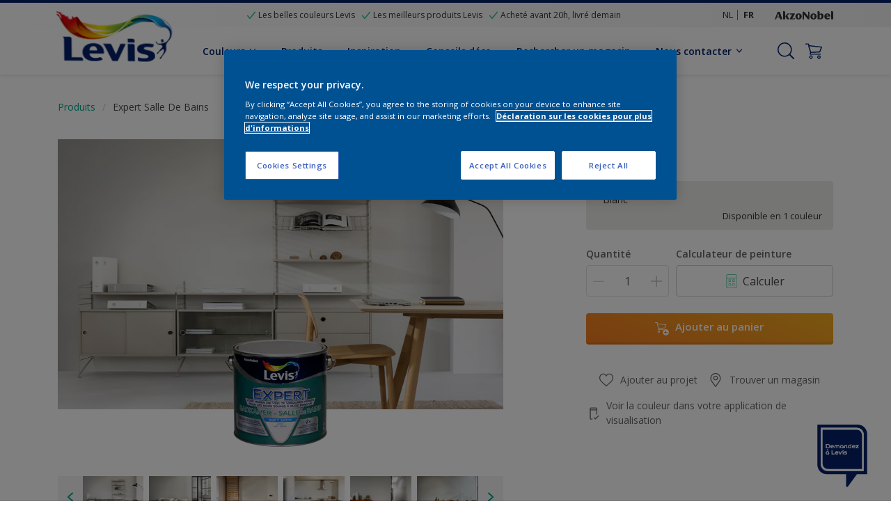

--- FILE ---
content_type: text/html;charset=utf-8
request_url: https://www.levis.info/fr/produits/expert-salle-de-bains?size=1L
body_size: 30298
content:

<!DOCTYPE HTML>

<html data-country="be" data-locale="fr-BE" dir="ltr" lang="fr-BE">


  <head>
    <meta charset="UTF-8"/>
    <title>Expert Salle De Bains - Intérieur - Levis</title>
    <meta name="viewport" content="width=device-width, initial-scale=1, shrink-to-fit=no, viewport-fit=cover"/>
    <meta name="keywords" content="Blocs de béton,Salle de bains,Béton cellulaire,Murs,Cuisine,productSeries,Salle à manger,Salon,Chambre d&#39;enfants,En phase aqueuse,Hall,Intérieur,Bureau, Peinture murale intérieure,Chambre à coucher,Protection longue durée contre les restes de savon et les dépôts de calcaire,Plaques de plâtre, Gyproc,Ecolabel,,Parfaitement lavable,Pierreux,2x plus résistante qu&#39;une peinture pour salle de bains standard,Ciment &amp; cimentage,Satin,Briques,Levis,Béton,Fibre de verre,Plafonnage"/>
    <meta name="description" content="Expert Salle De Bains - Intérieur - Levis"/>
    <meta name="template" content="t31-product-detail"/>
    
    
    <meta name="robots" content="index,follow"/>
    
    <meta name="baidu-site-verification" content=""/>
    

    
    
    
    <link rel="canonical" href="https://www.levis.info/fr/produits/expert-salle-de-bains"/>
    
      
      
    
      <link rel="alternate" href="https://www.levis.info/fr/produits/expert-salle-de-bains" hreflang="fr-BE"/>
      
    
    
    
    <script type="application/ld+json">
      {
  "@context": "https://schema.org/",
  "@type": "Thing",
  "url": "https://www.levis.info/fr/produits/expert-salle-de-bains",
  "name": "Expert Salle De Bains",
  "image": "https://msp.images.akzonobel.com/prd/dh/ebelev/packshots/3d/cd/f4/6b/packshot_medium.png",
  "description": "Peinture acrylique satinée de qualité supérieure, spécialement conçue pour les murs et plafonds de salle de bains. Extrêmement résistante à l’humidité et lavable. Grand pouvoir couvrant. Facile à appliquer. Sans odeur."
}
    </script>
    <script>
      if (window.rawData == undefined) {
        window.rawData = [];
      }
    </script>
    
    
      
      
      
     
     
     
     
          <!-- OneTrust Cookies Consent Notice start for levis.info/fr -->
<script type="text/javascript" src="https://cdn.cookielaw.org/consent/f218e7a8-bbbd-4cde-b3d7-e13e5d010614/OtAutoBlock.js"></script>
<script src="https://cdn.cookielaw.org/scripttemplates/otSDKStub.js" type="text/javascript" charset="UTF-8" data-domain-script="f218e7a8-bbbd-4cde-b3d7-e13e5d010614"></script>
<script type="text/javascript">
function OptanonWrapper() { }
</script>
<!-- OneTrust Cookies Consent Notice end for levis.info/fr -->

<!-- Start VWO Async SmartCode with Strict Optanon Consent -->
<script>
  function isConsentGiven() {
    var activeGroups = window.OptanonActiveGroups;

    // Check for the 'OptanonAlertBoxClosed' cookie
    var optanonClosed = document.cookie.split('; ').find(row => row.startsWith('OptanonAlertBoxClosed'));

    if (!optanonClosed) {
      return 3; // Banner not closed yet
    } else {
      return activeGroups && activeGroups.split(',').indexOf('C0002') > -1 ? 1 : 2;
      // 1 = consent given, 2 = consent denied
    }
  }

  // Initialize VWO only if consent is given
  function initVWO() {
    var consentState = isConsentGiven();

    window.VWO = window.VWO || [];
    window.VWO.init = window.VWO.init || function (state) { window.VWO.consentState = state; };
    window.VWO.init(consentState);

    // STRICTER: Only load VWO if explicit consent is given (state 1)
    if (consentState === 1) {
      var account_id = 391081; //THIS IS THE DEFAULT ID, POSSIBLY NEEDDS TO CHANGE WHEN IMPLEMENTED FOR OTHER WEBSITES
      var version = 2.2;
      var settings_tolerance = 2000;
      var hide_element = 'body';
      var background_color = 'white';
      var hide_element_style = 'opacity:0 !important;filter:alpha(opacity=0) !important;background:' + background_color + ' !important;transition:none !important;';

      // VWO main code (minified for brevity)
      window._vwo_code || (function () {
        var w = window, d = document;
        if (d.URL.indexOf('__vwo_disable__') > -1 || w._vwo_code) { return; }

        // Rest of your VWO code here
        /* DO NOT EDIT BELOW THIS LINE */
        f = !1, v = d.querySelector('#vwoCode'), cc = {}; try { var e = JSON.parse(localStorage.getItem('_vwo_' + account_id + '_config')); cc = e && 'object' == typeof e ? e : {} } catch (e) { } function r(t) { try { return decodeURIComponent(t) } catch (e) { return t } } var s = function () { var e = { combination: [], combinationChoose: [], split: [], exclude: [], uuid: null, consent: null, optOut: null }, t = d.cookie || ''; if (!t) return e; for (var n, i, o = /(?:^|;s*)(?:(_vis_opt_exp_(d+)_combi=([^;]*))|(_vis_opt_exp_(d+)_combi_choose=([^;]*))|(_vis_opt_exp_(d+)_split=([^:;]*))|(_vis_opt_exp_(d+)_exclude=[^;]*)|(_vis_opt_out=([^;]*))|(_vwo_global_opt_out=[^;]*)|(_vwo_uuid=([^;]*))|(_vwo_consent=([^;]*)))/g; null !== (n = o.exec(t));)try { n[1] ? e.combination.push({ id: n[2], value: r(n[3]) }) : n[4] ? e.combinationChoose.push({ id: n[5], value: r(n[6]) }) : n[7] ? e.split.push({ id: n[8], value: r(n[9]) }) : n[10] ? e.exclude.push({ id: n[11] }) : n[12] ? e.optOut = r(n[13]) : n[14] ? e.optOut = !0 : n[15] ? e.uuid = r(n[16]) : n[17] && (i = r(n[18]), e.consent = i && 3 <= i.length ? i.substring(0, 3) : null) } catch (e) { } return e }(); function i() { var e = function () { if (w.VWO && Array.isArray(w.VWO)) for (var e = 0; e < w.VWO.length; e++) { var t = w.VWO[e]; if (Array.isArray(t) && ('setVisitorId' === t[0] || 'setSessionId' === t[0])) return !0 } return !1 }(), t = 'a=' + account_id + '&u=' + encodeURIComponent(w._vis_opt_url || d.URL) + '&vn=' + version + ('undefined' != typeof platform ? '&p=' + platform : '') + '&st=' + w.performance.now(); e || ((n = function () { var e, t = [], n = {}, i = w.VWO && w.VWO.appliedCampaigns || {}; for (e in i) { var o = i[e] && i[e].v; o && (t.push(e + '-' + o + '-1'), n[e] = !0) } if (s && s.combination) for (var r = 0; r < s.combination.length; r++) { var a = s.combination[r]; n[a.id] || t.push(a.id + '-' + a.value) } return t.join('|') }()) && (t += '&c=' + n), (n = function () { var e = [], t = {}; if (s && s.combinationChoose) for (var n = 0; n < s.combinationChoose.length; n++) { var i = s.combinationChoose[n]; e.push(i.id + '-' + i.value), t[i.id] = !0 } if (s && s.split) for (var o = 0; o < s.split.length; o++)t[(i = s.split[o]).id] || e.push(i.id + '-' + i.value); return e.join('|') }()) && (t += '&cc=' + n), (n = function () { var e = {}, t = []; if (w.VWO && Array.isArray(w.VWO)) for (var n = 0; n < w.VWO.length; n++) { var i = w.VWO[n]; if (Array.isArray(i) && 'setVariation' === i[0] && i[1] && Array.isArray(i[1])) for (var o = 0; o < i[1].length; o++) { var r, a = i[1][o]; a && 'object' == typeof a && (r = a.e, a = a.v, r && a && (e[r] = a)) } } for (r in e) t.push(r + '-' + e[r]); return t.join('|') }()) && (t += '&sv=' + n)), s && s.optOut && (t += '&o=' + s.optOut); var n = function () { var e = [], t = {}; if (s && s.exclude) for (var n = 0; n < s.exclude.length; n++) { var i = s.exclude[n]; t[i.id] || (e.push(i.id), t[i.id] = !0) } return e.join('|') }(); return n && (t += '&e=' + n), s && s.uuid && (t += '&id=' + s.uuid), s && s.consent && (t += '&consent=' + s.consent), w.name && -1 < w.name.indexOf('_vis_preview') && (t += '&pM=true'), w.VWO && w.VWO.ed && (t += '&ed=' + w.VWO.ed), t } code = { nonce: v && v.nonce, library_tolerance: function () { return 'undefined' != typeof library_tolerance ? library_tolerance : void 0 }, settings_tolerance: function () { return cc.sT || settings_tolerance }, hide_element_style: function () { return '{' + (cc.hES || hide_element_style) + '}' }, hide_element: function () { return performance.getEntriesByName('first-contentful-paint')[0] ? '' : 'string' == typeof cc.hE ? cc.hE : hide_element }, getVersion: function () { return version }, finish: function (e) { var t; f || (f = !0, (t = d.getElementById('_vis_opt_path_hides')) && t.parentNode.removeChild(t), e && ((new Image).src = 'https://dev.visualwebsiteoptimizer.com/ee.gif?a=' + account_id + e)) }, finished: function () { return f }, addScript: function (e) { var t = d.createElement('script'); t.type = 'text/javascript', e.src ? t.src = e.src : t.text = e.text, v && t.setAttribute('nonce', v.nonce), d.getElementsByTagName('head')[0].appendChild(t) }, load: function (e, t) { t = t || {}; var n = new XMLHttpRequest; n.open('GET', e, !0), n.withCredentials = !t.dSC, n.responseType = t.responseType || 'text', n.onload = function () { if (t.onloadCb) return t.onloadCb(n, e); 200 === n.status ? _vwo_code.addScript({ text: n.responseText }) : _vwo_code.finish('&e=loading_failure:' + e) }, n.onerror = function () { if (t.onerrorCb) return t.onerrorCb(e); _vwo_code.finish('&e=loading_failure:' + e) }, n.send() }, init: function () { var e, t = this.settings_tolerance(); w._vwo_settings_timer = setTimeout(function () { _vwo_code.finish() }, t), 'body' !== this.hide_element() ? (n = d.createElement('style'), e = (t = this.hide_element()) ? t + this.hide_element_style() : '', t = d.getElementsByTagName('head')[0], n.setAttribute('id', '_vis_opt_path_hides'), v && n.setAttribute('nonce', v.nonce), n.setAttribute('type', 'text/css'), n.styleSheet ? n.styleSheet.cssText = e : n.appendChild(d.createTextNode(e)), t.appendChild(n)) : (n = d.getElementsByTagName('head')[0], (e = d.createElement('div')).style.cssText = 'z-index: 2147483647 !important;position: fixed !important;left: 0 !important;top: 0 !important;width: 100% !important;height: 100% !important;background:' + background_color + ' !important;', e.setAttribute('id', '_vis_opt_path_hides'), e.classList.add('_vis_hide_layer'), n.parentNode.insertBefore(e, n.nextSibling)); var n = 'https://dev.visualwebsiteoptimizer.com/j.php?' + i(); -1 !== w.location.search.indexOf('_vwo_xhr') ? this.addScript({ src: n }) : this.load(n + '&x=true', { l: 1 }) } }; w._vwo_code = code; code.init();
      })();
    } else {
    }
  }

  // Listen for OneTrust consent changes
  function setupOneTrustListener() {
    if (window.Optanon) {
      window.Optanon.OnConsentChanged(function () {
        initVWO(); // Re-check consent and initialize VWO if needed
      });
    } else {
      setTimeout(setupOneTrustListener, 500); // Try again in 500ms
    }
  }

  // Initial check
  if (document.readyState === 'loading') {
    document.addEventListener('DOMContentLoaded', function () {
      initVWO();
      setupOneTrustListener();
    });
  } else {
    initVWO();
    setupOneTrustListener();
  }
</script>

<link rel="preconnect" href="https://dev.visualwebsiteoptimizer.com/"/>
<!-- End VWO Async SmartCode -->
     
          
     
    
    

    
    




<script data-ot-ignore src="//assets.adobedtm.com/feb986e74bf7/f95cb7da5d29/launch-532cb729038f.min.js" async></script>








    

    
  
    
<link rel="stylesheet" href="/etc.clientlibs/akzonobel-common/clientlibs/clientlib-base.min.d90632675378cdea92e8d65dda23518a.css" type="text/css">



  
  
  
  
  
  
  
  
  
  
  
  
  
  
  
  
  
  
  
  
  
  
  
  



    
  
  
    
<link rel="stylesheet" href="/etc.clientlibs/akzonobel-common/clientlibs/clientlib-site-flourish.min.9a13b8476db46fb763c74cb7aef7c885.css" type="text/css">





    
    
    

    

    
    
    

    
  
  <link rel="apple-touch-icon" sizes="180x180" href="/content/dam/akzonobel-flourish/dulux/uk/favicons/apple-touch-icon-180x180.png"/>
  <link rel="icon" type="image/png" sizes="192x192" href="/content/dam/akzonobel-flourish/dulux/uk/favicons/icon-192x192.png"/>
  <link rel="icon" type="image/png" sizes="512x512" href="/content/dam/akzonobel-flourish/dulux/uk/favicons/icon-512x512.png"/>
  <link rel="icon" type="image/png" sizes="32x32" href="/content/dam/akzonobel-flourish/dulux/uk/favicons/icon-32x32.png"/>
  <link rel="icon" type="image/png" sizes="16x16" href="/content/dam/akzonobel-flourish/dulux/uk/favicons/icon-16x16.png"/>
  <link rel="shortcut icon" type="image/x-icon" href="/content/dam/akzonobel-flourish/dulux/uk/favicons/favicon.ico"/>


    
    
    
    
    
    
    

    
    
    
    
    
    
    
    
    
    
    
    
    

    
    
    
    

    
    

    
    

   
    
    
    

    
    

    
    

    <script>
      var woodStainBaseUrl = 'https://codtranslucent-tst.azureedge.net/api/colors/';
      window.pageInfo = {
        generic: {
          environment: 'prod',
          dataLayerVersion: '2020may',
          siteCode: 'ebelev',
          colorPopupFlag: 'true',
          displayShippingInformation: 'false'
        },
        user: {
          userID: undefined
        },
        page: {
          info: {
            ID: 'd3583407-696b-3aa4-9f46-14d8c35ff8ab',
            name: 'Expert Salle De Bains',
            version: '202207281956',
            language: 'fr-BE',
            geoRegion: 'BE',
            brand: 'Levis'
          },
          visualizationInfo: {
            environment: 'prod',
            siteCode: 'ebelev',
            language: 'fr-BE',
            brand: 'Levis',
            name: 'Expert Salle De Bains'
          },
          category: {
            pageType: 'PDP',
            primaryCategory: 'Product',
            subCategory1: undefined,
            subCategory2: undefined,
            subCategory3: undefined,
            subCategory4: undefined,
            subCategory5: undefined,
            templateName: 't31-product-detail'
          },
          attributes: {
            functionalityVersion: '0'
          }
        },
        products: {
          info: {
            ID: '8c6951d6-9b93-4a21-8022-a59200b01580',
            name: 'Expert Salle De Bains',
            brand: 'Levis',
            colourID: undefined,
            colourName: undefined,
            colourCollectionID: undefined,
            colourCollectionName: undefined,
            glossGroup: undefined,
            finishEffect: undefined,
            texture: undefined,
          },
          category: {
            subCategory1: undefined,
            subCategory2: undefined,
            subCategory3: undefined,
            productType: undefined,
            primaryCategory: ' Peinture murale intérieure',
          }
        }
      };

      window.globalData = {
        errorMessages: {
          presence: 'Ce champ est obligatoire.',
          email: 'Cette adresse email ne semble pas correcte',
          includesCapital: 'Le champ doit contenir au moins une majuscule.',
          includesSpecialCharactersOrNumber: 'Le champ doit contenir un chiffre ou un caractère spécial.',
          tooShort: 'Cette valeur doit être au moins égale à %{count} caractères.',
          phoneNumber: 'Le numéro de téléphone fourni n&#39;est pas valide',
          telephoneNumber:'The provided telephone number is invalid',
          checkbox: 'Cette case à cocher est obligatoire.',
          numericality: 'Ce champ ne peut contenir que des chiffres.',
          equality: 'Cette valeur doit être égale à %{attribute}',
          inequality: 'This value should not be equal to current password.',
          recaptcha: 'Le captcha est obligatoire.',
          atLeast: 'Sélectionnez au moins une valeur',
          blockedEmailMessage: 'Emails from this domain are not allowed.'
        },
        api: {
          scrapbook: '/bin/api/scrapbook?domainCode=ebelev',
          shoppingList: '',
          cartGet: '/fr/store/api/order/cart_details',
          cartAdd: '/fr/store/api/v2/cart',
          cartStock: '/fr/store/api/stock/sku',
          orderHistory: '/fr/store/api/order/history',
          stock: '/fr/store/api/stock',
          userLogin: '/bin/api/login?page=/content/akzonobel-flourish/levis/be/fr/produits/expert-salle-de-bains',
          colorPopUp: '/bin/api/colorPopUp?page=/content/akzonobel-flourish/levis/be/fr/produits/expert-salle-de-bains',
          userLogout: '/bin/api/logout',
          userStatus: '/bin/api/status?domainCode=ebelev',
          b2cUserStatus: '/bin/api/b2c-sso?path=/content/akzonobel-flourish/levis/be/fr/produits/expert-salle-de-bains&domainCode=ebelev',
          userRecovery: '/bin/api/password?page=/content/akzonobel-flourish/levis/be/fr/produits/expert-salle-de-bains&domainCode=ebelev',
          userForgot: '/bin/api/forgot-password?domainCode=ebelev&page=/content/akzonobel-flourish/levis/be/fr/produits/expert-salle-de-bains',
          order: '/fr/store/api/order',
          documents: '/bin/api/documents?domainCode=ebelev&language=fr',
          storeLocationsOffices: '/bin/api/v2/store-locations-list',
          storeLocations: '/bin/api/v2/store-locations-countries',
          salesLocationsOffices: '/bin/api/v2/sales-representatives',
          salesLocations: '/bin/api/v2/sales-representatives',
          vocProducts: '/bin/api/v1/calculator/build?page=/content/akzonobel-flourish/levis/be/fr/produits/expert-salle-de-bains',
          woodStainBaseUrl: woodStainBaseUrl
        },
        translations: {
          genericRequestError: "Quelque chose ne va pas. Essayez à nouveau.",
          accountSuccessMessage: "Détails mis à jour avec succès",
          colorScrapbookSuccessMessage: "Couleur ajouté à <a href=\"/fr/workspace\">Mes favoris</a>.",
          articleScrapbookSuccessMessage: "Article ajouté à  <a href=\"/fr/workspace\">Mes favoris</a>.",
          productScrapbookSuccessMessage:"Produit ajouté à  <a href=\"/fr/workspace\">Mes favoris</a>.",
          loginScrapbookMessage:  "Vous n&#39;êtes pas connecté. Connectez-vous pour visualiser et/ou enregistrer les projets. <button type='button' class='js-login-button'>Connectez-vous</button> ou <button type ='button' class='js-register-button'> Inscrivez-vous sur</button>",
          addToCartSuccessMessage: "Le produit a été ajouté avec succès à votre panier",
          addToCartOutOfStockMessage: "Le produit est en rupture de stock",
          kilometers: "km",
          miles: "miles",
          squareMeters: "m²",
          compare: "Compare",
          seeCompared:"Voir la comparaison",
          contactFormSentButton:"Envoyé",
          contactFormSendButton:"Envoyer",
          productWorkspaceSuccessMessage: "Nous avons ajouté votre produit à <a href=\"/fr/espace-de-travail/detail?spaceId={spaceId}\">votre espace de travail {spaceName}</a>.",
          colorWorkspaceSuccessMessage: "Nous avons ajouté votre couleur à  <a href=\"/fr/espace-de-travail/detail?spaceId={spaceId}\">votre espace de travail {spaceName}</a>.",
          removeProductFromWorkspace: "We’ve deleted the product. <button type='button' data-item-id='{itemId}' data-item-type='{type}'class='js-undo-button'>annuler</button>",
          removeColorFromWorkspace: "We’ve deleted the color. <button type='button' data-item-id='{itemId}' data-item-type='{type}'class='js-undo-button'>annuler</button>",
          addToShoppingList: "Nous avons ajouté {product} à votre <a href=\"\">Liste d&#39;achats</a>.",
          removeFromShoppingList: "Nous avons supprimé {product} de votre liste d&#39;achats. <a href=\"\">Liste d&#39;achats</a>.",
          removeTesterShoppingList: "We’ve removed drytester from your <a href=\"\">Liste d&#39;achats</a>.",
          buyNow:"Achetez chez un revendeur",
          acceptCookies:"En raison de vos paramètres de confidentialité, nous ne pouvons pas lire cette vidéo."
        },
        url: {
          comparePagePath: ''
        },
        config: {
          enableScrapbook:false,
          enableSurvey:true
        },
        bazaarVoice: {
          enabled: true,
          environment: 'production',
          brand: 'levis-akzonobel',
          country: 'BE',
          locale: 'fr'
        }
      };
      try {
        window.userObj = JSON.parse(window.localStorage.getItem("loginSession"));
        <!--/* Some of the clientlibs rewrites userID and set it to empty value. This code invokes after libs are loaded. */-->
        window.addEventListener("load", function(){
          window.pageInfo.user.userID = window.userObj?.uuid;
        });
      } catch (e) {
        window.userObj = null;
      }
    </script>
  </head>


<body class="product-page page basicpage font-fr-BE  style-extreme-left-align" data-theme=" " data-shop-root="/fr/store" data-sitecode="ebelev" data-editor="false">
      <a href="#app" class="skip-link">Skip to main content</a>



<div id="as-static-container-id" class="as-static-container"></div>
<div id="as-wc-id" class="as-wc"></div>



  



  <main id="app">
  <div data-component="app-root" class="app-root" data-page-id="/content/akzonobel-flourish/levis/be/fr/produits/expert-salle-de-bains/jcr:content">
    
    
  

  <div data-component="a41-alert" class="a41-alert" role="alert" data-type="info">
    <div class="content-wrapper s-no-padding">
      <div class="grid">
        <div class="col col-12">
          <div class="alert-body body-copy-xs ">
            <div class="js-icon">
              
            </div>
            <div class="js-alert-body">
              
            </div>
            <button class="close-button js-close-button" aria-label="Close the alert">
              
  <span class="icon " data-component="icon" data-icon="cross"></span>

            </button>
          </div>
        </div>
      </div>
    </div>
  </div>


    
    








<header data-component="s1-header" data-id="s1_header-295723792" data-back-ground-color="false" data-azureb2c-enabled="false" data-is-geolocation-site-switcher="false" class="s1-header full-layout cp-top-spacing-none cp-bottom-spacing-none style-default  " data-geolocation-content-api="/bin/api/languagelist?countryPagePath=/content/akzonobel-flourish/levis/be/fr/produits/expert-salle-de-bains" data-scroll-component>
  <div class="header-backdrop js-backdrop"></div>
  <nav>
    

  <div class="m60-corporate-bar full-layout " data-component="m60-corporate-bar" data-is-gradient="false">
    <div class="content-wrapper s-no-padding">
      
      <ul class="usps">
      	
        <li>
          
  <span class="icon " data-component="icon" data-icon="checkmark"></span>

          Les belles couleurs Levis
        </li>
        
        
        <li>
          
  <span class="icon " data-component="icon" data-icon="checkmark"></span>

          Les meilleurs produits Levis
        </li>
        
        
        <li>
          
  <span class="icon " data-component="icon" data-icon="checkmark"></span>

          Acheté avant 20h, livré demain
        </li>
        
        
      </ul>
      <div class="language-switch">
        <a target="_self" href="/nl" class="language body-copy-xs " data-label="NL" aria-label="NL (NL)">
          NL
          
        </a>
<a target="_self" href="/fr" class="language body-copy-xs is-active" data-label="FR" aria-label="FR (FR)">
          FR
          
        </a>

      </div>
      
      
      <div class="corporate-logo">
          
            
        
        <a href="https://www.akzonobel.com" target="_self" aria-label="Corporate logo">
  <span class="icon " data-component="icon" data-icon="akzoNobel-logo"></span>
</a>
        
      </div>
    </div>
  </div>


    <div class="content-wrapper main-nav-wrapper js-main-nav">
      <div class="grid">
        <button class="hamburger-icon js-menu-button" aria-label="Menu">
          <span class="hamburger-bars"></span>
        </button>
        <div class="col logo-wrapper col-3 col-m-2 ">
          <a href="https://www.levis.info/fr" class="logo js-logo " aria-label="Logo">
            
  
  
  
  
  
  
  
  
  
  <picture class="a3-image " data-component="a3-image">
    
    <source media="(max-width: 768px)" class="js-small-image" data-srcset="//images.akzonobel.com/akzonobel-flourish/levis/be/fr/logo_2x.png?impolicy=.auto%26imwidth%3D384"/>
    <img data-src="//images.akzonobel.com/akzonobel-flourish/levis/be/fr/logo_2x.png?impolicy=.auto%26imwidth%3D384" alt="Brand Logo" class="image js-normal-image    lazyload" itemprop="image"/>
  </picture>

          </a>
        </div>
        <div class="col col-5 col-l-10 navigation-wrapper" data-longer-logo="0">
          
  <div class="m29-primary-navigation" data-component="m29-primary-navigation">
    <div class="primary-navigation-wrapper js-primary-navigation-wrapper">
        <ul class="navigation-menu">

          
          <li class="has-dropdown  body-copy-s">
            <button class="js-dropdown-item custom-btn" aria-haspopup="true" aria-expanded="false" target="_self" href="/content/akzonobel-flourish/levis/be/fr/details-des-couleurs.html">
              <span class="menu-title">
                Couleurs
              </span>
              
              
  <span class="icon " data-component="icon" data-icon="chevron-down"></span>

            </button>
            <ul class="sub-menu js-sub-item">
              <li>
                <a href="/fr/details-des-couleurs#tabId=palette-de-couleurs" target="_self">
                  Toutes les couleurs</a>
              </li>
<li>
                <a href="/fr/details-des-couleurs#tabId=collections-couleurs" target="_self">
                  Tendances et collections</a>
              </li>
<li>
                <a href="/fr/astuces-et-conseils-de-decoration/conseil-couleur-levis" target="_self">
                  Conseil couleur – Tous les outils et services en un coup d'œil</a>
              </li>
<li>
                <a href="/fr/groupes-de-couleurs" target="_self">
                  Groupes de couleurs</a>
              </li>
<li>
                <a href="/fr/inspiration-de-couleur/8-manieres-simples-de-transformer-votre-interieur-avec-la-peinture-blanche" target="_self">
                  8 manières simples de transformer votre intérieur avec de la peinture blanche</a>
              </li>
<li>
                <a href="/fr/testeur-de-couleur-de-levis" target="_self">
                  Testeur de couleur</a>
              </li>
<li>
                <a href="/fr/inspiration-de-couleur/colour-play" target="_self">
                  Colour Play</a>
              </li>

            </ul>
          </li>
        

          
          <li class="  body-copy-s">
            <a aria-haspopup="false" aria-expanded="false" target="_self" href="/fr/presentation-du-produit">
              <span class="menu-title">
                Produits
              </span>
              
              
            </a>
            
          </li>
        

          
          <li class="  body-copy-s">
            <a aria-haspopup="false" aria-expanded="false" target="_self" href="/fr/inspiration-de-couleur">
              <span class="menu-title">
                Inspiration
              </span>
              
              
            </a>
            
          </li>
        

          
          <li class="  body-copy-s">
            <a aria-haspopup="false" aria-expanded="false" target="_self" href="/fr/astuces-et-conseils-de-decoration">
              <span class="menu-title">
                Conseils déco
              </span>
              
              
            </a>
            
          </li>
        

          
          <li class="  body-copy-s">
            <a aria-haspopup="false" aria-expanded="false" target="_self" href="/fr/trouver-un-magasin">
              <span class="menu-title">
                Rechercher un magasin
              </span>
              
              
            </a>
            
          </li>
        

          
          <li class="has-dropdown  body-copy-s">
            <button class="js-dropdown-item custom-btn" aria-haspopup="true" aria-expanded="false" target="_self">
              <span class="menu-title">
                Nous contacter
              </span>
              
              
  <span class="icon " data-component="icon" data-icon="chevron-down"></span>

            </button>
            <ul class="sub-menu js-sub-item">
              <li>
                <a href="/fr/contactez-nous-peinture-et-couleur-d-intérieur-et-d-extérieur-idées-déco" target="_self">
                  Contactez-nous</a>
              </li>
<li>
                <a href="/fr/astuces-et-conseils-de-decoration/questions-fréquemment-posées-concernant-les-commandes" target="_self">
                  Questions concernant les commandes</a>
              </li>
<li>
                <a href="/fr/trouver-un-magasin" target="_self">
                  Rechercher un magasin</a>
              </li>
<li>
                <a href="/fr/astuces-et-conseils-de-decoration/conseil-couleur-levis" target="_self">
                  Conseil couleur – Tous les outils et services en un coup d'œil</a>
              </li>

            </ul>
          </li>
        </ul>
    </div>

    

  <div class="m60-corporate-bar full-layout " data-component="m60-corporate-bar" data-is-gradient="false">
    <div class="content-wrapper s-no-padding">
      
      
      <div class="language-switch">
        <a target="_self" href="/nl" class="language body-copy-xs " data-label="NL" aria-label="NL (NL)">
          NL
          
        </a>
<a target="_self" href="/fr" class="language body-copy-xs is-active" data-label="FR" aria-label="FR (FR)">
          FR
          
        </a>

      </div>
      
      
      <div class="corporate-logo">
          
            
        
        <a href="https://www.akzonobel.com" target="_self" aria-label="Corporate logo">
  <span class="icon " data-component="icon" data-icon="akzoNobel-logo"></span>
</a>
        
      </div>
    </div>
  </div>

  </div>

          
  <div class="m43-secondary-navigation" data-component="m43-secondary-navigation" data-iscart-enabled="false">
    
    
    
    
    

    <ul class="secondary-navigation-menu">

      <li>
        
    
    
    <button class="a8-icon-button js-search-button
             " data-component="a8-icon-button" aria-label="Search">
      
  <span class="icon " data-component="icon" data-icon="search"></span>

      
    </button>
  
      </li>

      

      


      <li class="cart-icon js-shopping-button">
        
        
    
    
    <a class="a8-icon-button 
             " data-component="a8-icon-button" href="/fr/store/cart" aria-label="Shopping Cart">
      
  <span class="icon " data-component="icon" data-icon="shopping-cart-empty"></span>

      <span class="product-amount body-copy-xs js-product-amount" aria-label="Shopping Cart"></span>
    </a>
  
        
      </li>

      
      
      <li class="js-user-button" data-login-label="Mon compte" data-logout-label="Login"></li>
    </ul>

    
  <div data-component="m12-my-account-dropdown" class="m12-my-account-dropdown" data-logged-in="false" data-redirect-url="https://www.levis.info/fr/produits/expert-salle-de-bains" data-domain-code="ebelev" data-is-azure-enabled="false">
    <button class="close-button js-close-button">
      
  <span class="icon " data-component="icon" data-icon="cross"></span>

    </button>

    
  <span class="icon user-icon" data-component="icon" data-icon="user"></span>


    <div class="details">
       <span class="blockquote title">
          Mon compte
       </span>

      
    
    
    
    
    
    
    
    
    <button data-component="a122-primary-button" class="a122-primary-button  
              js-login-button   " data-icon-alignment="left">
      
      
      <span class="cta-text body-copy-rg">Login</span>
      
      
    </button>
  
      <span class="register body-copy-s">
        Pas de compte?
        <span class="register-cta js-register-button" role="button">Inscrivez-vous ici</span>
      </span>

      <div class="my-account-footer">
        
          
  
  
  

  <a class="a2-text-link body-copy-s js-favourite-button  " data-component="a2-text-link" data-label="Mon espace de travail" href="/fr/workspace" target="_self">
    
  <span class="icon icon" data-component="icon" data-icon="favourite-empty"></span>

    
    <div class="text-link-label ">
      
      <span>Mon espace de travail</span>
    </div>
    
    
    
  </a>

        
        
      </div>
    </div>
    <div class="logged-in-details">
      
      
        
  
  
  

  <a class="a2-text-link blockquote title  " data-component="a2-text-link" data-label="Mon compte" href="/fr/my-account" target="_self">
    
    
    <div class="text-link-label ">
      
      <span>Mon compte</span>
    </div>
    
    
    
  </a>

      <span class="user-name body-copy-xs js-user-name"></span>

      <div class="my-account-footer">
        
  
  
  

  <a class="a2-text-link body-copy-s js-logout-button  " data-component="a2-text-link" data-label="Se déconnecter" href="#" target="_self">
    
  <span class="icon " data-component="icon" data-icon="logout"></span>

    
    <div class="text-link-label ">
      
      <span>Se déconnecter</span>
    </div>
    
    
    
  </a>

        
          
  
  
  

  <a class="a2-text-link body-copy-s js-favourite-button  " data-component="a2-text-link" data-label="Mon espace de travail" href="/fr/workspace" target="_self">
    
  <span class="icon icon" data-component="icon" data-icon="favourite-empty"></span>

    
    <div class="text-link-label ">
      
      <span>Mon espace de travail</span>
    </div>
    
    
    
  </a>

        
        
      </div>
      <div class="my-account-history js-oh-link">
		
  
  
  

  <a class="a2-text-link body-copy-s js-order-history-button  " data-component="a2-text-link" data-label="Historique des commandes" href="/fr/historique-des-commandes" target="_self">
    
  <span class="icon icon" data-component="icon" data-icon="order-history-small"></span>

    
    <div class="text-link-label ">
      
      <span>Historique des commandes</span>
    </div>
    
    
    
  </a>

      </div>
      <div class="my-account-delete js-ad-link">
        
        
        
  
  
  

  <button class="a2-text-link body-copy-s delete-account-link js-delete-account-button  " data-component="a2-text-link" data-label="Delete Account" target="_self">
    
    
    <div class="text-link-label ">
      <span>Supprimer le compte</span>
      
    </div>
    
    
    
  </button>

     </div>
     
    </div>
  </div>


  </div>

        </div>
      </div>
      <div class="notification-wrapper js-notifications">
        
      </div>
    </div>

    
    
  
  
  <div data-component="m10-search-bar" class="m10-search-bar">
    <form action="/fr/rechercher" method="GET" novalidate class="js-form" data-suggestions-api="/bin/api/search?page=/content/akzonobel-flourish/levis/be/fr/produits/expert-salle-de-bains" data-hybrid-search="false">
      
    
    
    <button class="a8-icon-button js-search-button search-button
             " data-component="a8-icon-button" aria-label="Search" type="submit">
      
  <span class="icon " data-component="icon" data-icon="search"></span>

      
    </button>
  
      <div class="input-wrapper">
        <input type="text" class="search-field body-copy-rg js-search-input override-focus-visible" aria-label="search-field" name="search" placeholder="Rechercher"/>
        <div class="clear-button js-clear-button-wrapper">
          
  
  
  

  <button class="a2-text-link body-copy-s js-clear-button  " type="button" data-component="a2-text-link" data-label="Clear" target="_self">
    
    
    <div class="text-link-label ">
      
      <span>Clear</span>
    </div>
    
    
    
  </button>

        </div>
      </div>
      
    
    
    <button class="a8-icon-button js-close-button close-button
             " data-component="a8-icon-button" aria-label="Close" type="button">
      
  <span class="icon " data-component="icon" data-icon="cross"></span>

      
    </button>
  
    </form>
  </div>

    <div class="suggestion-container js-suggestion-container" data-no-results-title="Aucun résultat trouvé" data-show-all-label="Afficher tous les résultats" data-show-all-url="/fr/rechercher" data-is-author="false" data-is-sustainable2d-enabled="false" data-default-wood-type="dark">
    </div>
  </nav>
  
</header>
<ul class="usps mobile">
  
    <li>
      
  <span class="icon " data-component="icon" data-icon="checkmark"></span>

      Les belles couleurs Levis
    </li>
    
    <li>
      
  <span class="icon " data-component="icon" data-icon="checkmark"></span>

      Les meilleurs produits Levis
    </li>
    
    
    
</ul>







<section data-component="c36-login" class="c36-login" data-id="c36_login-234292974" data-disable-captcha="false">
  <div class="mask js-mask" role="presentation"></div>
    <div class="modal js-modal">
      <header>
        
    
    
    <button class="a8-icon-button close-button js-close-button
             " data-component="a8-icon-button" title="Fermer">
      
  <span class="icon " data-component="icon" data-icon="cross"></span>

      
    </button>
  
      </header>
      <div class="card-container js-card">

        
        
        

  <section data-component="m31-form-content" class="m31-form-content" data-state="login">
    <header class="form-content-header">
      
      <p class="header-04 title">Content de te voir!</p>
    </header>
    
          
     
  <div class="m36-login-form" data-component="m36-login-form">
    <form class="login-form js-form" action="/bin/api/login" method="POST" novalidate>
      












 
 

    

    

    

    

    

    


<div class="a11-input-field js-input-parent js-email" data-component="a11-input-field">
 <div class="input-wrapper">
   
   <label class="text-label body-copy-s">
     Adresse e-mail
     
       <span class="required">*</span>
     
   </label>
   <div class="wrapper">
     <input type="email" class="text-input js-text-input js-input body-copy-s js-email" name="email" placeholder="Entrez vorte adresse de messagerie ici" data-required="true" autocomplete="username"/>           
     
   </div>
  </div>
</div>

      












 
 

    

    

    

    

    

    


<div class="a11-input-field js-input-parent js-password" data-component="a11-input-field">
 <div class="input-wrapper">
   
   <label class="text-label body-copy-s">
     Mot de passe
     
       <span class="required">*</span>
     
   </label>
   <div class="wrapper">
     <input type="password" class="text-input js-text-input js-input body-copy-s js-password" name="password" placeholder="Tapez votre mot de passe" data-required="true" autocomplete="current-password"/>           
     <button class="password-visibility js-password-visibility" type="button" data-show="Voir le mot de passe" data-hide="Cacher le mot de passe">
       
  <span class="icon view-show" data-component="icon" data-icon="view-show"></span>

       
  <span class="icon view-hide" data-component="icon" data-icon="view-hide"></span>

     </button>
   </div>
  </div>
</div>

      <button class="body-copy-s forgot-button js-button" data-target="forgot-password" type="button">
        J’ai oublié mon mot de passe</button>
      
  

  <div class="recaptcha" data-component="recaptcha" data-sitekey="6LeO3K8ZAAAAAClkwsvFeN5a5L218NdG2EXCl-vE" data-language="fr-BE">
    <div class="js-widget"></div>
  </div>

      
    
    
    
    
    
    
    
    
    <button data-component="a122-primary-button" type="submit" class="a122-primary-button  
              login-button js-submit   " data-icon-alignment="left">
      
      
      <span class="cta-text body-copy-rg">Login</span>
      
      
    </button>
  
    </form>
  </div>

        
    <footer class="form-content-footer">
      <p class="body-copy-s">Vous n&#39;avez pas encore de compte?</p>
      <button class="body-copy-s footer-link" data-target="register">
        Inscrivez-vous ici
      </button>
    </footer>
  </section>


        
        
        

  <section data-component="m31-form-content" class="m31-form-content" data-state="register">
    <header class="form-content-header">
      
      <p class="header-04 title">Bienvenue à Levis</p>
    </header>
    
          
  <div class="m37-register-form" data-component="m37-register-form">
    <form class="register-form js-form" action="/bin/api/register?page=/content/akzonobel-flourish/levis/be/fr/produits/expert-salle-de-bains" method="POST" novalidate>
      












 
 

    

    

    

    

    

    


<div class="a11-input-field js-input-parent input" data-component="a11-input-field">
 <div class="input-wrapper">
   
   <label class="text-label body-copy-s">
     Adresse e-mail
     
       <span class="required">*</span>
     
   </label>
   <div class="wrapper">
     <input type="email" class="text-input js-text-input js-input body-copy-s input" name="email" placeholder="Entrer votre adresse e-mail ici" data-required="true" autocomplete="username"/>           
     
   </div>
  </div>
</div>

      












 
 

    

    

    

    

    

    


<div class="a11-input-field js-input-parent input" data-component="a11-input-field">
 <div class="input-wrapper">
   
   <label class="text-label body-copy-s">
     Mot de passe
     
       <span class="required">*</span>
     
   </label>
   <div class="wrapper">
     <input type="password" class="text-input js-text-input js-input body-copy-s input" name="password" placeholder="Entrer un mot de passe" data-required="true" autocomplete="new-password"/>           
     <button class="password-visibility js-password-visibility" type="button" data-show="Voir le mot de passe" data-hide="Cacher le mot de passe">
       
  <span class="icon view-show" data-component="icon" data-icon="view-show"></span>

       
  <span class="icon view-hide" data-component="icon" data-icon="view-hide"></span>

     </button>
   </div>
  </div>
</div>

      
  <div class="m83-password-requirements " data-component="m83-password-requirements">
    <p class="body-copy-s password-requirements-title">Conditions de mot de passe</p>
    <ul>
      
      <li class="body-copy-s" data-password-requirement="includesCapital">
        
  <span class="icon icon" data-component="icon" data-icon="checkmark"></span>

        Au moins une lettre majuscule
      </li>
      <li class="body-copy-s" data-password-requirement="includesSpecialCharactersOrNumber">
        
  <span class="icon icon" data-component="icon" data-icon="checkmark"></span>

        Au moins un caractère ou numéro spécial
      </li>
      <li class="body-copy-s" data-password-requirement="length|presence">
        
  <span class="icon icon" data-component="icon" data-icon="checkmark"></span>

        Minimum de 8 caractères
      </li>
    </ul>
  </div>

      
  

  <div class="recaptcha" data-component="recaptcha" data-sitekey="6LeO3K8ZAAAAAClkwsvFeN5a5L218NdG2EXCl-vE" data-language="fr-BE">
    <div class="js-widget"></div>
  </div>

      
    
    
    
    
    
    
    
    
    <button data-component="a122-primary-button" type="submit" class="a122-primary-button  
              login-button js-submit   " data-icon-alignment="left">
      
      
      <span class="cta-text body-copy-rg">L&#39;étape suivante...</span>
      
      
    </button>
  
    </form>
  </div>

        
    <footer class="form-content-footer">
      <p class="body-copy-s">Vous avez déjà un compte ?</p>
      <button class="body-copy-s footer-link" data-target="login">
        Connectez-vous ici
      </button>
    </footer>
  </section>


        
        
        

  <section data-component="m31-form-content" class="m31-form-content" data-state="terms">
    <header class="form-content-header">
      
  <span class="icon title-icon" data-component="icon" data-icon="terms-illustration"></span>

      <p class="header-04 title">Connectez-vous avec email</p>
    </header>
    
          
  <div class="m33-terms" data-component="m33-terms">
    <form class="terms-form js-form" action="/bin/api/register?page=/content/akzonobel-flourish/levis/be/fr/produits/expert-salle-de-bains" method="POST" novalidate>
      <input type="hidden" name="email"/>
      <input type="hidden" name="password"/>
      <input type="hidden" name="g-recaptcha-response" aria-label="Google reCAPTCHA response"/>
      
  
  
  
  <div class="a15-checkbox js-input-parent " data-component="a15-checkbox">
    <label for="privacy-policy" class="checkbox-label-wrapper ">
      <input type="checkbox" id="privacy-policy" name="privacy-policy" class="checkbox-input js-checkbox-input " aria-hidden="true" tabindex="-1"/>
      <span class="checkbox">
        <span class="checkbox-icon">
          
  <span class="icon " data-component="icon" data-icon="checkmark"></span>

        </span>
      </span>
      <span class="checkbox-label-title body-copy-s" data-label="&lt;p>En cochant cette case, vous confirmez avoir lu et accepté que nous traitions vos informations conformément à nos &lt;a href=&#34;/content/akzonobel-flourish/levis/be/fr/conditions-generales-de-vente--contrat-.html&#34; target=&#34;_blank&#34;>Conditions générales&lt;/a> et à notre &lt;a href=&#34;/content/akzonobel-flourish/levis/be/fr/politique-de-confidentialite.html&#34; target=&#34;_blank&#34;>Politique de confidentialité&lt;/a>.&lt;/p>
">
        <p>En cochant cette case, vous confirmez avoir lu et accepté que nous traitions vos informations conformément à nos <a href="/fr/conditions-générales-de-vente-«-contrat-»" target="_blank">Conditions générales</a> et à notre <a href="/fr/protection-de-la-vie-privée" target="_blank">Politique de confidentialité</a>.</p>

        
        
        
        
      </span>
    </label>
    
  </div>


      
  
  
  
  <div class="a15-checkbox js-input-parent " data-component="a15-checkbox">
    <label for="newsletter" class="checkbox-label-wrapper ">
      <input type="checkbox" id="newsletter" name="newsletter" class="checkbox-input js-checkbox-input " aria-hidden="true" tabindex="-1"/>
      <span class="checkbox">
        <span class="checkbox-icon">
          
  <span class="icon " data-component="icon" data-icon="checkmark"></span>

        </span>
      </span>
      <span class="checkbox-label-title body-copy-s" data-label="&lt;p>En cochant cette case, vous acceptez de recevoir des e-mails marketing.&lt;/p>
&lt;p>Vous pouvez vous désinscrire à tout moment en cliquant sur le lien de désinscription figurant au bas de nos e-mails.&lt;/p>
">
        <p>En cochant cette case, vous acceptez de recevoir des e-mails marketing.</p>
<p>Vous pouvez vous désinscrire à tout moment en cliquant sur le lien de désinscription figurant au bas de nos e-mails.</p>

        
        
        
        
      </span>
    </label>
    
  </div>


      
      
    
    
    
    
    
    
    
    
    <button data-component="a122-primary-button" type="submit" class="a122-primary-button  
              js-submit   " data-icon-alignment="left">
      
      
      <span class="cta-text body-copy-rg">Créer un compte</span>
      
      
    </button>
  
      <script type="text/json" class="js-explanation-content">
        {
          "title": "<p><a href=\x22\/content\/akzonobel\u002Dflourish\/levis\/be\/fr\/politique\u002Dde\u002Dconfidentialite.html\x22 target=\x22_blank\x22>Qu\x27est\u002Dce que ça veut dire?<\/a><\/p>\r\n",
          "copy": "<p class=\"body-copy-s\">\u00A0 \u00A0</p>\r\n"
        }
      </script>
    </form>
  </div>

        
    <footer class="form-content-footer">
      <p class="body-copy-s">Des préoccupations concernant votre vie privée?</p>
      <a class="body-copy-s footer-link" href="/fr/protection-de-la-vie-privée">
        Lisez notre politique de confidentialité..
      </a>
    </footer>
  </section>


        
        
        

  <section data-component="m31-form-content" class="m31-form-content" data-state="registration-success">
    <header class="form-content-header">
      
  <span class="icon title-icon" data-component="icon" data-icon="account-illustration"></span>

      <p class="header-04 title">Merci!</p>
    </header>
    
          <div class="base-content">
            <p class="body-copy-s base-description">Nos derniers conseils painture et inspiration sont envoyes sur votre mailbox</p>
            
    
    
    
    
    
    
    
    
    <button data-component="a122-primary-button" class="a122-primary-button  
              js-registration-success-button   " data-icon-alignment="left">
      
      
      <span class="cta-text body-copy-rg">Login</span>
      
      
    </button>
  
          </div>
        
    <footer class="form-content-footer">
      <p class="body-copy-s">Des préoccupations concernant votre vie privée?</p>
      <a class="body-copy-s footer-link" href="/fr/privacy-policy">
        Lisez notre politique de confidentialité..
      </a>
    </footer>
  </section>


        
        
        

  <section data-component="m31-form-content" class="m31-form-content" data-state="registration-duplicate">
    <header class="form-content-header">
      
  <span class="icon title-icon" data-component="icon" data-icon="account-illustration"></span>

      <p class="header-04 title">Connectez-vous avec email</p>
    </header>
    
          <div class="base-content">
            <p class="body-copy-s base-description js-duplicate-message" data-description=" {email} already registered. Please login"></p>
            
    
    
    
    
    
    
    
    
    <button data-component="a122-primary-button" class="a122-primary-button  
              js-login-button   " data-icon-alignment="left">
      
      
      <span class="cta-text body-copy-rg">Retour connexion</span>
      
      
    </button>
  
          </div>
        
    <footer class="form-content-footer">
      <p class="body-copy-s">If you have concerns about your privacy?</p>
      <a class="body-copy-s footer-link" href="#">
        Read our privacy policy
      </a>
    </footer>
  </section>


        
        
        

  <section data-component="m31-form-content" class="m31-form-content" data-state="forgot-password">
    <header class="form-content-header">
      
  <span class="icon title-icon" data-component="icon" data-icon="password-illustration"></span>

      <p class="header-04 title">J’ai oublié mon mot de passe</p>
    </header>
    
          
  <div class="m38-forgot-password-form" data-component="m38-forgot-password-form">
    <p class="body-copy-s forgot-title">Veuillez entrer l’adresse e-mail associée à votre compte</p>
    <form class="forgot-password-form js-form" action="/bin/api/forgot-password?domainCode=ebelev&page=/content/akzonobel-flourish/levis/be/fr/produits/expert-salle-de-bains" method="POST" novalidate>
      












 
 

    

    

    

    

    

    


<div class="a11-input-field js-input-parent input" data-component="a11-input-field">
 <div class="input-wrapper">
   
   <label class="text-label body-copy-s">
     Adresse e-mail
     
       <span class="required">*</span>
     
   </label>
   <div class="wrapper">
     <input type="email" class="text-input js-text-input js-input body-copy-s input" name="email" placeholder="Entrez vorte adresse de messagerie ici" data-required="true" autocomplete="username"/>           
     
   </div>
  </div>
</div>

      
      
    
    
    
    
    
    
    
    
    <button data-component="a122-primary-button" type="submit" class="a122-primary-button  
              js-submit   " data-icon-alignment="left">
      
      
      <span class="cta-text body-copy-rg">Envoyer</span>
      
      
    </button>
  
    </form>
  </div>

        
    <footer class="form-content-footer">
      <p class="body-copy-s"></p>
      <button class="body-copy-s footer-link" data-target="Retour à">
        login
      </button>
    </footer>
  </section>


        
        
        

  <section data-component="m31-form-content" class="m31-form-content" data-state="change-password-success">
    <header class="form-content-header">
      
      <p class="header-04 title">Paramètres du compte</p>
    </header>
    
          <div class="base-content">
            <p class="body-copy-s base-description">Votre mot de passe a bien été modifié</p>
            
            
    
    
    
    
    
    
    
    
    <button data-component="a122-primary-button" class="a122-primary-button  
              js-login-button   " data-icon-alignment="left">
      
      
      <span class="cta-text body-copy-rg">Retour</span>
      
      
    </button>
  
          </div>
        
    
  </section>


        
        
        

  <section data-component="m31-form-content" class="m31-form-content" data-state="email-sent">
    <header class="form-content-header">
      
  <span class="icon title-icon" data-component="icon" data-icon="plane-illustration"></span>

      <p class="header-04 title">J’ai oublié mon mot de passe</p>
    </header>
    
          <div class="base-content">
            <p class="body-copy-s base-description js-sent-message" data-description="Un e-mail a été envoyé à {email} . Veuillez vérifier votre boîte de réception pour réinitialiser votre mot de passe"></p>
            
    
    
    
    
    
    
    
    
    <button data-component="a122-primary-button" class="a122-primary-button  
              js-login-button   " data-icon-alignment="left">
      
      
      <span class="cta-text body-copy-rg">Retour connexion</span>
      
      
    </button>
  
          </div>
        
    
  </section>



        
        

  <section data-component="m31-form-content" class="m31-form-content" data-state="survey">
    <header class="form-content-header">
      
      <p class="header-04 title">Accordez nous s&#39;il vous plait une minute pour répondre à quelques questions?</p>
    </header>
    
          

  
  
  
  
  


  <div class="m19-survey-form" data-component="m19-survey-form" data-error>
    
  <div class="a34-body-copy body-copy-s wysiwyg" data-component="a34-body-copy">
    <div class="js-camp-temp-text-color ">
      
      Vos réponses nous permettront de vous proposer les informations les plus utiles pour votre projet.
    </div>
    
  </div>

    <form action="/bin/api/newsletter/subscribe/survey?domainCode=ebelev&locale=fr&path=/content/akzonobel-flourish/levis/be/fr/conf/admin/jcr:content/root/responsivegrid/c36_login" class="js-form" method="POST">
      
        <fieldset>
          <span class="body-copy-rg fieldset-count">1</span>
          <p class="blockquote fieldset-title">Quand allez-vous peindre ?</p>
          <span class="error-portal error-portal-when"></span>
          
            
            
              
  
  
  
  <div class="a15-checkbox js-input-parent " data-component="a15-checkbox">
    <label for="when-Le mois prochain" class="checkbox-label-wrapper ">
      <input type="checkbox" id="when-Le mois prochain" name="when" class="checkbox-input js-checkbox-input " data-value="Le mois prochain" aria-hidden="true" tabindex="-1" value="Le mois prochain"/>
      <span class="checkbox">
        <span class="checkbox-icon">
          
  <span class="icon " data-component="icon" data-icon="checkmark"></span>

        </span>
      </span>
      <span class="checkbox-label-title body-copy-s" data-label="Le mois prochain">
        Le mois prochain
        
        
        
        
      </span>
    </label>
    
  </div>

            
          
            
            
              
  
  
  
  <div class="a15-checkbox js-input-parent " data-component="a15-checkbox">
    <label for="when-Dans 1 à 3 mois" class="checkbox-label-wrapper ">
      <input type="checkbox" id="when-Dans 1 à 3 mois" name="when" class="checkbox-input js-checkbox-input " data-value="Dans 1 à 3 mois" aria-hidden="true" tabindex="-1" value="Dans 1 à 3 mois"/>
      <span class="checkbox">
        <span class="checkbox-icon">
          
  <span class="icon " data-component="icon" data-icon="checkmark"></span>

        </span>
      </span>
      <span class="checkbox-label-title body-copy-s" data-label="Dans 1 à 3 mois">
        Dans 1 à 3 mois
        
        
        
        
      </span>
    </label>
    
  </div>

            
          
            
            
              
  
  
  
  <div class="a15-checkbox js-input-parent " data-component="a15-checkbox">
    <label for="when-Dans 3 à 6 mois" class="checkbox-label-wrapper ">
      <input type="checkbox" id="when-Dans 3 à 6 mois" name="when" class="checkbox-input js-checkbox-input " data-value="Dans 3 à 6 mois" aria-hidden="true" tabindex="-1" value="Dans 3 à 6 mois"/>
      <span class="checkbox">
        <span class="checkbox-icon">
          
  <span class="icon " data-component="icon" data-icon="checkmark"></span>

        </span>
      </span>
      <span class="checkbox-label-title body-copy-s" data-label="Dans 3 à 6 mois">
        Dans 3 à 6 mois
        
        
        
        
      </span>
    </label>
    
  </div>

            
          
            
            
              
  
  
  
  <div class="a15-checkbox js-input-parent " data-component="a15-checkbox">
    <label for="when-Dans plus de 6 mois" class="checkbox-label-wrapper ">
      <input type="checkbox" id="when-Dans plus de 6 mois" name="when" class="checkbox-input js-checkbox-input " data-value="Dans plus de 6 mois" aria-hidden="true" tabindex="-1" value="Dans plus de 6 mois"/>
      <span class="checkbox">
        <span class="checkbox-icon">
          
  <span class="icon " data-component="icon" data-icon="checkmark"></span>

        </span>
      </span>
      <span class="checkbox-label-title body-copy-s" data-label="Dans plus de 6 mois">
        Dans plus de 6 mois
        
        
        
        
      </span>
    </label>
    
  </div>

            
          
        </fieldset>
      
        <fieldset>
          <span class="body-copy-rg fieldset-count">2</span>
          <p class="blockquote fieldset-title">Quelle pièce comptez-vous peindre?</p>
          <span class="error-portal error-portal-what"></span>
          
            
            
              
  
  
  
  <div class="a15-checkbox js-input-parent " data-component="a15-checkbox">
    <label for="what-Tous" class="checkbox-label-wrapper ">
      <input type="checkbox" id="what-Tous" name="what" class="checkbox-input js-checkbox-input " data-value="Tous" aria-hidden="true" tabindex="-1" value="Tous"/>
      <span class="checkbox">
        <span class="checkbox-icon">
          
  <span class="icon " data-component="icon" data-icon="checkmark"></span>

        </span>
      </span>
      <span class="checkbox-label-title body-copy-s" data-label="Tous">
        Tous
        
        
        
        
      </span>
    </label>
    
  </div>

            
          
            
            
              
  
  
  
  <div class="a15-checkbox js-input-parent " data-component="a15-checkbox">
    <label for="what-Couloir" class="checkbox-label-wrapper ">
      <input type="checkbox" id="what-Couloir" name="what" class="checkbox-input js-checkbox-input " data-value="Couloir" aria-hidden="true" tabindex="-1" value="Couloir"/>
      <span class="checkbox">
        <span class="checkbox-icon">
          
  <span class="icon " data-component="icon" data-icon="checkmark"></span>

        </span>
      </span>
      <span class="checkbox-label-title body-copy-s" data-label="Couloir">
        Couloir
        
        
        
        
      </span>
    </label>
    
  </div>

            
          
            
            
              
  
  
  
  <div class="a15-checkbox js-input-parent " data-component="a15-checkbox">
    <label for="what-Salon" class="checkbox-label-wrapper ">
      <input type="checkbox" id="what-Salon" name="what" class="checkbox-input js-checkbox-input " data-value="Salon" aria-hidden="true" tabindex="-1" value="Salon"/>
      <span class="checkbox">
        <span class="checkbox-icon">
          
  <span class="icon " data-component="icon" data-icon="checkmark"></span>

        </span>
      </span>
      <span class="checkbox-label-title body-copy-s" data-label="Salon">
        Salon
        
        
        
        
      </span>
    </label>
    
  </div>

            
          
            
            
              
  
  
  
  <div class="a15-checkbox js-input-parent " data-component="a15-checkbox">
    <label for="what-Chambre" class="checkbox-label-wrapper ">
      <input type="checkbox" id="what-Chambre" name="what" class="checkbox-input js-checkbox-input " data-value="Chambre" aria-hidden="true" tabindex="-1" value="Chambre"/>
      <span class="checkbox">
        <span class="checkbox-icon">
          
  <span class="icon " data-component="icon" data-icon="checkmark"></span>

        </span>
      </span>
      <span class="checkbox-label-title body-copy-s" data-label="Chambre">
        Chambre
        
        
        
        
      </span>
    </label>
    
  </div>

            
          
            
            
              
  
  
  
  <div class="a15-checkbox js-input-parent " data-component="a15-checkbox">
    <label for="what-Cuisine" class="checkbox-label-wrapper ">
      <input type="checkbox" id="what-Cuisine" name="what" class="checkbox-input js-checkbox-input " data-value="Cuisine" aria-hidden="true" tabindex="-1" value="Cuisine"/>
      <span class="checkbox">
        <span class="checkbox-icon">
          
  <span class="icon " data-component="icon" data-icon="checkmark"></span>

        </span>
      </span>
      <span class="checkbox-label-title body-copy-s" data-label="Cuisine">
        Cuisine
        
        
        
        
      </span>
    </label>
    
  </div>

            
          
            
            
              
  
  
  
  <div class="a15-checkbox js-input-parent " data-component="a15-checkbox">
    <label for="what-Salle de bains" class="checkbox-label-wrapper ">
      <input type="checkbox" id="what-Salle de bains" name="what" class="checkbox-input js-checkbox-input " data-value="Salle de bains" aria-hidden="true" tabindex="-1" value="Salle de bains"/>
      <span class="checkbox">
        <span class="checkbox-icon">
          
  <span class="icon " data-component="icon" data-icon="checkmark"></span>

        </span>
      </span>
      <span class="checkbox-label-title body-copy-s" data-label="Salle de bains">
        Salle de bains
        
        
        
        
      </span>
    </label>
    
  </div>

            
          
            
            
              
  
  
  
  <div class="a15-checkbox js-input-parent " data-component="a15-checkbox">
    <label for="what-Bureau" class="checkbox-label-wrapper ">
      <input type="checkbox" id="what-Bureau" name="what" class="checkbox-input js-checkbox-input " data-value="Bureau" aria-hidden="true" tabindex="-1" value="Bureau"/>
      <span class="checkbox">
        <span class="checkbox-icon">
          
  <span class="icon " data-component="icon" data-icon="checkmark"></span>

        </span>
      </span>
      <span class="checkbox-label-title body-copy-s" data-label="Bureau">
        Bureau
        
        
        
        
      </span>
    </label>
    
  </div>

            
          
            
            
              
  
  
  
  <div class="a15-checkbox js-input-parent " data-component="a15-checkbox">
    <label for="what-Salle à manger" class="checkbox-label-wrapper ">
      <input type="checkbox" id="what-Salle à manger" name="what" class="checkbox-input js-checkbox-input " data-value="Salle à manger" aria-hidden="true" tabindex="-1" value="Salle à manger"/>
      <span class="checkbox">
        <span class="checkbox-icon">
          
  <span class="icon " data-component="icon" data-icon="checkmark"></span>

        </span>
      </span>
      <span class="checkbox-label-title body-copy-s" data-label="Salle à manger">
        Salle à manger
        
        
        
        
      </span>
    </label>
    
  </div>

            
          
            
            
              
  
  
  
  <div class="a15-checkbox js-input-parent " data-component="a15-checkbox">
    <label for="what-Extérieur" class="checkbox-label-wrapper ">
      <input type="checkbox" id="what-Extérieur" name="what" class="checkbox-input js-checkbox-input " data-value="Extérieur" aria-hidden="true" tabindex="-1" value="Extérieur"/>
      <span class="checkbox">
        <span class="checkbox-icon">
          
  <span class="icon " data-component="icon" data-icon="checkmark"></span>

        </span>
      </span>
      <span class="checkbox-label-title body-copy-s" data-label="Extérieur">
        Extérieur
        
        
        
        
      </span>
    </label>
    
  </div>

            
          
            
            
              
  
  
  
  <div class="a15-checkbox js-input-parent " data-component="a15-checkbox">
    <label for="what-Chambre d’enfant" class="checkbox-label-wrapper ">
      <input type="checkbox" id="what-Chambre d’enfant" name="what" class="checkbox-input js-checkbox-input " data-value="Chambre d’enfant" aria-hidden="true" tabindex="-1" value="Chambre d’enfant"/>
      <span class="checkbox">
        <span class="checkbox-icon">
          
  <span class="icon " data-component="icon" data-icon="checkmark"></span>

        </span>
      </span>
      <span class="checkbox-label-title body-copy-s" data-label="Chambre d’enfant">
        Chambre d’enfant
        
        
        
        
      </span>
    </label>
    
  </div>

            
          
        </fieldset>
      
        <fieldset>
          <span class="body-copy-rg fieldset-count">3</span>
          <p class="blockquote fieldset-title">Quelle est la raison de ce projet?</p>
          <span class="error-portal error-portal-why"></span>
          
            
            
              
  
  
  
  <div class="a15-checkbox js-input-parent " data-component="a15-checkbox">
    <label for="why-Je rénove ma pièce (rendre plus lumineux, rafraichir les murs…)" class="checkbox-label-wrapper ">
      <input type="checkbox" id="why-Je rénove ma pièce (rendre plus lumineux, rafraichir les murs…)" name="why" class="checkbox-input js-checkbox-input " data-value="Je rénove ma pièce (rendre plus lumineux, rafraichir les murs…)" aria-hidden="true" tabindex="-1" value="Je rénove ma pièce (rendre plus lumineux, rafraichir les murs…)"/>
      <span class="checkbox">
        <span class="checkbox-icon">
          
  <span class="icon " data-component="icon" data-icon="checkmark"></span>

        </span>
      </span>
      <span class="checkbox-label-title body-copy-s" data-label="Je rénove ma pièce (rendre plus lumineux, rafraichir les murs…)">
        Je rénove ma pièce (rendre plus lumineux, rafraichir les murs…)
        
        
        
        
      </span>
    </label>
    
  </div>

            
          
            
            
              
  
  
  
  <div class="a15-checkbox js-input-parent " data-component="a15-checkbox">
    <label for="why-Je redécore ma pièce (style moderne, bohème…)" class="checkbox-label-wrapper ">
      <input type="checkbox" id="why-Je redécore ma pièce (style moderne, bohème…)" name="why" class="checkbox-input js-checkbox-input " data-value="Je redécore ma pièce (style moderne, bohème…)" aria-hidden="true" tabindex="-1" value="Je redécore ma pièce (style moderne, bohème…)"/>
      <span class="checkbox">
        <span class="checkbox-icon">
          
  <span class="icon " data-component="icon" data-icon="checkmark"></span>

        </span>
      </span>
      <span class="checkbox-label-title body-copy-s" data-label="Je redécore ma pièce (style moderne, bohème…)">
        Je redécore ma pièce (style moderne, bohème…)
        
        
        
        
      </span>
    </label>
    
  </div>

            
          
        </fieldset>
      
      <input type="hidden" value="" name="email" class="js-email-input"/>
      <p class="body-copy-s error-message js-error-message">             </p>

      
    
    
    
    
    
    
    
    
    <button data-component="a122-primary-button" type="submit" class="a122-primary-button  
              login-button js-submit   " data-icon-alignment="left">
      
      
      <span class="cta-text body-copy-rg">Envoyer</span>
      
      
    </button>
  
    </form>
  </div>



        
    
  </section>


        
        

  <section data-component="m31-form-content" class="m31-form-content" data-state="survey-success">
    <header class="form-content-header">
      
  <span class="icon title-icon" data-component="icon" data-icon="newsletter-illustration"></span>

      <p class="header-04 title">Merci!</p>
    </header>
    
          <div class="base-content">
            <p class="body-copy-s base-description">
              Nous vous enverrons des nouvelles colorees de temps en temps</p>
          </div>
        
    
  </section>


          
        
      
      
      

  <section data-component="m31-form-content" class="m31-form-content" data-state="delete-account">
    <header class="form-content-header">
      
      <p class="header-04 title">Supprimer le compte</p>
    </header>
    
      
     
     
     <div class="m118-delete-account-form" data-component="m118-delete-account-form" data-success-message="Votre compte et vos données seront supprimés dans 3 jours.">
    <form class="delete-acccount-form js-form" action="/bin/api/delete?domainCode=ebelev&page=/content/akzonobel-flourish/levis/be/fr/produits/expert-salle-de-bains" method="POST" novalidate>
          












 
 

    

    

    

    

    

    


<div class="a11-input-field js-input-parent input" data-component="a11-input-field">
 <div class="input-wrapper">
   
   
   <div class="wrapper">
     <input type="hidden" class="text-input js-text-input js-input body-copy-s input" name="sessionId"/>           
     
   </div>
  </div>
</div>

          












 
 

    

    

    

    

    

    


<div class="a11-input-field js-input-parent input" data-component="a11-input-field">
 <div class="input-wrapper">
   
   
   <div class="wrapper">
     <input type="hidden" class="text-input js-text-input js-input body-copy-s input" name="userId"/>           
     
   </div>
  </div>
</div>

          
            
     		<p class="body-copy-s">La suppression de votre compte supprimera définitivement toutes vos données enregistrées.</p>
          <div class="cta-wrapper">
            <div class="cta-container">
            
            
            
    
    
    
    
    
    
    
    
    <button data-component="a122-primary-button" type="button" class="a122-primary-button  
              js-close-button   " data-icon-alignment="left">
      
      
      <span class="cta-text body-copy-rg">Annuler</span>
      
      
    </button>
  

           
           
           
    
    
    
    
    
    
    
    
  
    <button data-component="a126-secondary-button" class="a126-secondary-button  
              js-confirm-button js-submit
            " type="submit" target="_self">
      
      
      <span class="cta-text body-copy-rg">Supprimer</span>
    </button>
  
              </div>
        </div>
    </form>
  </div>

      
    
  </section>


      </div>
    </div>
</section>



    
    


    


<div class="aem-Grid aem-Grid--12 aem-Grid--default--12 ">
    
    <div class="responsivegrid aem-GridColumn aem-GridColumn--default--12">


<div class="aem-Grid aem-Grid--12 aem-Grid--default--12 ">
    
    
    
</div>
</div>
<div class="cmp cmp-c20-breadcrumbs aem-GridColumn aem-GridColumn--default--12">



<section data-component="c30-breadcrumbs" data-id="c30_breadcrumbs-1044458082" class="c30-breadcrumbs  cp-top-spacing-default  cp-bottom-spacing-none" style="background-color:" data-scroll-component>
	  <div class="content-wrapper">
        <div class="grid">
          <div class="col col-12">
            <div class="breadcrumbs-alignment">
            <ul class="breadcrumbs body-copy-s">

              <li class="breadcrumb-item first-item">
                
  
  
  

  <a class="a2-text-link   " data-component="a2-text-link" data-label="Produits" href="/fr/produits" target="_self">
    
  <span class="icon " data-component="icon" data-icon="arrow-left"></span>

    
    <div class="text-link-label ">
      
      <span>Produits</span>
    </div>
    
    
    
  </a>

              </li>

              <li class="breadcrumb-item ">
                
				
  
  
  

  <a class="a2-text-link   " data-component="a2-text-link" data-label="Produits" href="/fr/produits" target="_self">
    
    
    <div class="text-link-label ">
      
      <span>Produits</span>
    </div>
    
    
    
  </a>

              </li>

            

              

              <li class="breadcrumb-item last-item">
                Expert Salle De Bains
				
              </li>

            </ul>
          </div>
          </div>
        </div>
      </div>

</section></div>
<div class="cmp cmp-c26-product-detail aem-GridColumn aem-GridColumn--default--12">
    
  <section data-component="c26-product-detail" class="c26-product-detail cp-top-spacing-default cp-bottom-spacing-default style-default" data-scroll-component>
    <script>
      window.pageInfo.products.info.colourID = '95207';
      window.pageInfo.products.info.colourName = 'Blanc';
      window.pageInfo.products.info.colourCollectionID = '2079384';
      window.pageInfo.products.info.colourCollectionName = 'Wit - Blanc';
    </script>
    <script type="text/json" class="js-color2d-data">{"optionsorder":{"translucent":{"options":[{"label":"light","image":"https://msp.images.akzonobel.com/tst/dh/2d/translucent/light.png","order":0},{"label":"middle","image":"https://msp.images.akzonobel.com/tst/dh/2d/translucent/middle.png","order":1},{"label":"dark","image":"https://msp.images.akzonobel.com/tst/dh/2d/translucent/dark.png","order":2}],"defaultSubstrate":"dark"}},"colorWall":{"decoType":"WALL_RCC_2_3","colorFamilies":[{"order":1,"hueName":"Red","rgb":"#E4032F"},{"order":2,"hueName":"Orange","rgb":"#F28E16"},{"order":3,"hueName":"Yellow","rgb":"#FFEC00"},{"order":4,"hueName":"Green","rgb":"#3F993F"},{"order":5,"hueName":"Blue","rgb":"#4376A3"},{"order":6,"hueName":"Violet","rgb":"#745184"},{"order":7,"hueName":"Warm Neutral","rgb":"#C1B28B"},{"order":8,"hueName":"Cool Neutral","rgb":"#8F9293"}]}}</script>
    
    
    
      
    

    <div class="content-wrapper">
      <div class="grid">
        <div class="col col-12 col-m-6 col-l-7 col-m-pull-1">
          <div class="overflow-wrapper">
            

  <div class="m76-product-gallery is-carousel " data-component="m76-product-gallery">
    <div class="product-gallery-wrapper" style="background-color: #EBEBE7">

      

      
      
      
        
  <div class="m27-image-list-draggable" data-component="m27-image-list-draggable" data-generate-bullets="true" data-visible-items="1">
    <div class="carousel-wrapper js-carousel">
      <div class="carousel js-carousel-slides">
        
        

        
        
        
        
        
        
        
        
        
        
        
        
        

        <div class="carousel-item js-carousel-slide" data-slide='item' data-image-src-normal="https://msp.images.akzonobel.com/tst/dh/inspirational-images/Homeoffice-95207.png">
          <div class="carousel-inner-item" style="background: #EBEBE7">
            
            
  
  
  
  
  
  
  
  
  
  <picture class="a3-image " data-component="a3-image">
    
    <source media="(max-width: 768px)" class="js-small-image" data-srcset="https://msp.images.akzonobel.com/tst/dh/inspirational-images/Homeoffice-95207.png"/>
    <img data-src="https://msp.images.akzonobel.com/tst/dh/inspirational-images/Homeoffice-95207.png" alt="Expert Salle De Bains" class="image js-normal-image fit-cover   lazyload" itemprop="image"/>
  </picture>

          </div>
        </div>
<div class="carousel-item js-carousel-slide" data-slide='item' data-image-src-normal="https://msp.images.akzonobel.com/tst/dh/inspirational-images/Bedroom-95207.png">
          <div class="carousel-inner-item" style="background: #EBEBE7">
            
            
  
  
  
  
  
  
  
  
  
  <picture class="a3-image " data-component="a3-image">
    
    <source media="(max-width: 768px)" class="js-small-image" data-srcset="https://msp.images.akzonobel.com/tst/dh/inspirational-images/Bedroom-95207.png"/>
    <img data-src="https://msp.images.akzonobel.com/tst/dh/inspirational-images/Bedroom-95207.png" alt="Expert Salle De Bains" class="image js-normal-image fit-cover   lazyload" itemprop="image"/>
  </picture>

          </div>
        </div>
<div class="carousel-item js-carousel-slide" data-slide='item' data-image-src-normal="https://msp.images.akzonobel.com/tst/dh/inspirational-images/Childrensroom-95207.png">
          <div class="carousel-inner-item" style="background: #EBEBE7">
            
            
  
  
  
  
  
  
  
  
  
  <picture class="a3-image " data-component="a3-image">
    
    <source media="(max-width: 768px)" class="js-small-image" data-srcset="https://msp.images.akzonobel.com/tst/dh/inspirational-images/Childrensroom-95207.png"/>
    <img data-src="https://msp.images.akzonobel.com/tst/dh/inspirational-images/Childrensroom-95207.png" alt="Expert Salle De Bains" class="image js-normal-image fit-cover   lazyload" itemprop="image"/>
  </picture>

          </div>
        </div>
<div class="carousel-item js-carousel-slide" data-slide='item' data-image-src-normal="https://msp.images.akzonobel.com/tst/dh/inspirational-images/Kitchen-95207.png">
          <div class="carousel-inner-item" style="background: #EBEBE7">
            
            
  
  
  
  
  
  
  
  
  
  <picture class="a3-image " data-component="a3-image">
    
    <source media="(max-width: 768px)" class="js-small-image" data-srcset="https://msp.images.akzonobel.com/tst/dh/inspirational-images/Kitchen-95207.png"/>
    <img data-src="https://msp.images.akzonobel.com/tst/dh/inspirational-images/Kitchen-95207.png" alt="Expert Salle De Bains" class="image js-normal-image fit-cover   lazyload" itemprop="image"/>
  </picture>

          </div>
        </div>
<div class="carousel-item js-carousel-slide" data-slide='item' data-image-src-normal="https://msp.images.akzonobel.com/tst/dh/inspirational-images/Hallway-95207.png">
          <div class="carousel-inner-item" style="background: #EBEBE7">
            
            
  
  
  
  
  
  
  
  
  
  <picture class="a3-image " data-component="a3-image">
    
    <source media="(max-width: 768px)" class="js-small-image" data-srcset="https://msp.images.akzonobel.com/tst/dh/inspirational-images/Hallway-95207.png"/>
    <img data-src="https://msp.images.akzonobel.com/tst/dh/inspirational-images/Hallway-95207.png" alt="Expert Salle De Bains" class="image js-normal-image fit-cover   lazyload" itemprop="image"/>
  </picture>

          </div>
        </div>
<div class="carousel-item js-carousel-slide" data-slide='item' data-image-src-normal="https://msp.images.akzonobel.com/tst/dh/inspirational-images/DiningRoom-95207.png">
          <div class="carousel-inner-item" style="background: #EBEBE7">
            
            
  
  
  
  
  
  
  
  
  
  <picture class="a3-image " data-component="a3-image">
    
    <source media="(max-width: 768px)" class="js-small-image" data-srcset="https://msp.images.akzonobel.com/tst/dh/inspirational-images/DiningRoom-95207.png"/>
    <img data-src="https://msp.images.akzonobel.com/tst/dh/inspirational-images/DiningRoom-95207.png" alt="Expert Salle De Bains" class="image js-normal-image fit-cover   lazyload" itemprop="image"/>
  </picture>

          </div>
        </div>
<div class="carousel-item js-carousel-slide" data-slide='item' data-image-src-normal="https://msp.images.akzonobel.com/tst/dh/inspirational-images/Bathroom-95207.png">
          <div class="carousel-inner-item" style="background: #EBEBE7">
            
            
  
  
  
  
  
  
  
  
  
  <picture class="a3-image " data-component="a3-image">
    
    <source media="(max-width: 768px)" class="js-small-image" data-srcset="https://msp.images.akzonobel.com/tst/dh/inspirational-images/Bathroom-95207.png"/>
    <img data-src="https://msp.images.akzonobel.com/tst/dh/inspirational-images/Bathroom-95207.png" alt="Expert Salle De Bains" class="image js-normal-image fit-cover   lazyload" itemprop="image"/>
  </picture>

          </div>
        </div>
<div class="carousel-item js-carousel-slide" data-slide='item' data-image-src-normal="https://msp.images.akzonobel.com/tst/dh/inspirational-images/Livingroom-95207.png">
          <div class="carousel-inner-item" style="background: #EBEBE7">
            
            
  
  
  
  
  
  
  
  
  
  <picture class="a3-image " data-component="a3-image">
    
    <source media="(max-width: 768px)" class="js-small-image" data-srcset="https://msp.images.akzonobel.com/tst/dh/inspirational-images/Livingroom-95207.png"/>
    <img data-src="https://msp.images.akzonobel.com/tst/dh/inspirational-images/Livingroom-95207.png" alt="Expert Salle De Bains" class="image js-normal-image fit-cover   lazyload" itemprop="image"/>
  </picture>

          </div>
        </div>


        

        

        

        

        

        

        
    </div>
    


      
    </div>

    <ul class="bullets-wrapper js-bullet-wrapper has-mobile-line"></ul>
  </div>

      

      
      
      

      
      <div class="paint-bucket">
        
  
  
  
  
  
  
  
  
  
  <picture class="a3-image " data-component="a3-image">
    
    <source media="(max-width: 768px)" class="js-small-image" data-srcset="https://msp.images.akzonobel.com/prd/dh/ebelev/packshots/3d/cd/f4/6b/packshot_medium.png"/>
    <img data-src="https://msp.images.akzonobel.com/prd/dh/ebelev/packshots/3d/cd/f4/6b/packshot_medium.png" alt="Expert Salle De Bains" class="image js-normal-image   fit-contain lazyload" itemprop="image"/>
  </picture>

      </div>

    </div>
    <div class="product-gallery-thumbnails-wrapper">
      
  <div class="m27-image-list-draggable" data-component="m27-image-list-draggable" data-generate-bullets="false" data-visible-items="6">
    <div class="carousel-wrapper js-carousel">
      <div class="carousel js-carousel-slides">
        
        

        
        
        
        
        
        
        
        
        
        
        
        
        

        

        

        

        

        <button class="carousel-item js-carousel-slide is-button js-slide-button" data-slide='item' data-image-src-normal="https://msp.images.akzonobel.com/tst/dh/inspirational-images/Homeoffice-95207.png?im=Scale,width=0.3,height=0.3">
          <div class="carousel-inner-item" style="background: #EBEBE7">
            
  
  
  
  
  
  
  
  
  
  <picture class="a3-image " data-component="a3-image">
    
    <source media="(max-width: 768px)" class="js-small-image" data-srcset="https://msp.images.akzonobel.com/tst/dh/inspirational-images/Homeoffice-95207.png?im=Scale,width=0.3,height=0.3"/>
    <img data-src="https://msp.images.akzonobel.com/tst/dh/inspirational-images/Homeoffice-95207.png?im=Scale,width=0.3,height=0.3" alt="Expert Salle De Bains" class="image js-normal-image fit-cover   lazyload" itemprop="image"/>
  </picture>

            <span class="active-check">
            
  <span class="icon " data-component="icon" data-icon="checkmark"></span>

          </span>
          </div>
        </button>
<button class="carousel-item js-carousel-slide is-button js-slide-button" data-slide='item' data-image-src-normal="https://msp.images.akzonobel.com/tst/dh/inspirational-images/Bedroom-95207.png?im=Scale,width=0.3,height=0.3">
          <div class="carousel-inner-item" style="background: #EBEBE7">
            
  
  
  
  
  
  
  
  
  
  <picture class="a3-image " data-component="a3-image">
    
    <source media="(max-width: 768px)" class="js-small-image" data-srcset="https://msp.images.akzonobel.com/tst/dh/inspirational-images/Bedroom-95207.png?im=Scale,width=0.3,height=0.3"/>
    <img data-src="https://msp.images.akzonobel.com/tst/dh/inspirational-images/Bedroom-95207.png?im=Scale,width=0.3,height=0.3" alt="Expert Salle De Bains" class="image js-normal-image fit-cover   lazyload" itemprop="image"/>
  </picture>

            <span class="active-check">
            
  <span class="icon " data-component="icon" data-icon="checkmark"></span>

          </span>
          </div>
        </button>
<button class="carousel-item js-carousel-slide is-button js-slide-button" data-slide='item' data-image-src-normal="https://msp.images.akzonobel.com/tst/dh/inspirational-images/Childrensroom-95207.png?im=Scale,width=0.3,height=0.3">
          <div class="carousel-inner-item" style="background: #EBEBE7">
            
  
  
  
  
  
  
  
  
  
  <picture class="a3-image " data-component="a3-image">
    
    <source media="(max-width: 768px)" class="js-small-image" data-srcset="https://msp.images.akzonobel.com/tst/dh/inspirational-images/Childrensroom-95207.png?im=Scale,width=0.3,height=0.3"/>
    <img data-src="https://msp.images.akzonobel.com/tst/dh/inspirational-images/Childrensroom-95207.png?im=Scale,width=0.3,height=0.3" alt="Expert Salle De Bains" class="image js-normal-image fit-cover   lazyload" itemprop="image"/>
  </picture>

            <span class="active-check">
            
  <span class="icon " data-component="icon" data-icon="checkmark"></span>

          </span>
          </div>
        </button>
<button class="carousel-item js-carousel-slide is-button js-slide-button" data-slide='item' data-image-src-normal="https://msp.images.akzonobel.com/tst/dh/inspirational-images/Kitchen-95207.png?im=Scale,width=0.3,height=0.3">
          <div class="carousel-inner-item" style="background: #EBEBE7">
            
  
  
  
  
  
  
  
  
  
  <picture class="a3-image " data-component="a3-image">
    
    <source media="(max-width: 768px)" class="js-small-image" data-srcset="https://msp.images.akzonobel.com/tst/dh/inspirational-images/Kitchen-95207.png?im=Scale,width=0.3,height=0.3"/>
    <img data-src="https://msp.images.akzonobel.com/tst/dh/inspirational-images/Kitchen-95207.png?im=Scale,width=0.3,height=0.3" alt="Expert Salle De Bains" class="image js-normal-image fit-cover   lazyload" itemprop="image"/>
  </picture>

            <span class="active-check">
            
  <span class="icon " data-component="icon" data-icon="checkmark"></span>

          </span>
          </div>
        </button>
<button class="carousel-item js-carousel-slide is-button js-slide-button" data-slide='item' data-image-src-normal="https://msp.images.akzonobel.com/tst/dh/inspirational-images/Hallway-95207.png?im=Scale,width=0.3,height=0.3">
          <div class="carousel-inner-item" style="background: #EBEBE7">
            
  
  
  
  
  
  
  
  
  
  <picture class="a3-image " data-component="a3-image">
    
    <source media="(max-width: 768px)" class="js-small-image" data-srcset="https://msp.images.akzonobel.com/tst/dh/inspirational-images/Hallway-95207.png?im=Scale,width=0.3,height=0.3"/>
    <img data-src="https://msp.images.akzonobel.com/tst/dh/inspirational-images/Hallway-95207.png?im=Scale,width=0.3,height=0.3" alt="Expert Salle De Bains" class="image js-normal-image fit-cover   lazyload" itemprop="image"/>
  </picture>

            <span class="active-check">
            
  <span class="icon " data-component="icon" data-icon="checkmark"></span>

          </span>
          </div>
        </button>
<button class="carousel-item js-carousel-slide is-button js-slide-button" data-slide='item' data-image-src-normal="https://msp.images.akzonobel.com/tst/dh/inspirational-images/DiningRoom-95207.png?im=Scale,width=0.3,height=0.3">
          <div class="carousel-inner-item" style="background: #EBEBE7">
            
  
  
  
  
  
  
  
  
  
  <picture class="a3-image " data-component="a3-image">
    
    <source media="(max-width: 768px)" class="js-small-image" data-srcset="https://msp.images.akzonobel.com/tst/dh/inspirational-images/DiningRoom-95207.png?im=Scale,width=0.3,height=0.3"/>
    <img data-src="https://msp.images.akzonobel.com/tst/dh/inspirational-images/DiningRoom-95207.png?im=Scale,width=0.3,height=0.3" alt="Expert Salle De Bains" class="image js-normal-image fit-cover   lazyload" itemprop="image"/>
  </picture>

            <span class="active-check">
            
  <span class="icon " data-component="icon" data-icon="checkmark"></span>

          </span>
          </div>
        </button>
<button class="carousel-item js-carousel-slide is-button js-slide-button" data-slide='item' data-image-src-normal="https://msp.images.akzonobel.com/tst/dh/inspirational-images/Bathroom-95207.png?im=Scale,width=0.3,height=0.3">
          <div class="carousel-inner-item" style="background: #EBEBE7">
            
  
  
  
  
  
  
  
  
  
  <picture class="a3-image " data-component="a3-image">
    
    <source media="(max-width: 768px)" class="js-small-image" data-srcset="https://msp.images.akzonobel.com/tst/dh/inspirational-images/Bathroom-95207.png?im=Scale,width=0.3,height=0.3"/>
    <img data-src="https://msp.images.akzonobel.com/tst/dh/inspirational-images/Bathroom-95207.png?im=Scale,width=0.3,height=0.3" alt="Expert Salle De Bains" class="image js-normal-image fit-cover   lazyload" itemprop="image"/>
  </picture>

            <span class="active-check">
            
  <span class="icon " data-component="icon" data-icon="checkmark"></span>

          </span>
          </div>
        </button>
<button class="carousel-item js-carousel-slide is-button js-slide-button" data-slide='item' data-image-src-normal="https://msp.images.akzonobel.com/tst/dh/inspirational-images/Livingroom-95207.png?im=Scale,width=0.3,height=0.3">
          <div class="carousel-inner-item" style="background: #EBEBE7">
            
  
  
  
  
  
  
  
  
  
  <picture class="a3-image " data-component="a3-image">
    
    <source media="(max-width: 768px)" class="js-small-image" data-srcset="https://msp.images.akzonobel.com/tst/dh/inspirational-images/Livingroom-95207.png?im=Scale,width=0.3,height=0.3"/>
    <img data-src="https://msp.images.akzonobel.com/tst/dh/inspirational-images/Livingroom-95207.png?im=Scale,width=0.3,height=0.3" alt="Expert Salle De Bains" class="image js-normal-image fit-cover   lazyload" itemprop="image"/>
  </picture>

            <span class="active-check">
            
  <span class="icon " data-component="icon" data-icon="checkmark"></span>

          </span>
          </div>
        </button>


        

        

        
    </div>
    


      
        
    
    
    <button class="a8-icon-button prev-navigation js-prev-navigation
             " data-component="a8-icon-button" title="Diapo précédente">
      
  <span class="icon " data-component="icon" data-icon="chevron-left"></span>

      
    </button>
  

        
    
    
    <button class="a8-icon-button next-navigation js-next-navigation
             " data-component="a8-icon-button" title="Diapo suivante">
      
  <span class="icon " data-component="icon" data-icon="chevron-right"></span>

      
    </button>
  
      
    </div>

    
  </div>

    </div>
  </div>

          </div>
        </div>
        <div class="col col-12 col-m-5 col-l-4">
          
    
  <div class="m80-product-hero-detail " data-component="m80-product-hero-detail" data-in-stock="true" data-ccid="2079384" data-name="Expert Salle De Bains" data-price="39.99" data-category=" Peinture murale intérieure" data-size="1 L" data-uuid="8c6951d6-9b93-4a21-8022-a59200b01580" data-tracking-name="pdp" data-color-id="2079384" data-color-identifier="95207" data-color-name="Blanc" data-requires-color="true" data-item-id="2079384" data-select-color="Sélectionnez une couleur" data-buy-now="Achetez chez un revendeur" data-has-one-color="true" data-change-color-label="Disponible en 1 couleur" data-product-type-master="Interior wall paint" data-ecom-enabled="true" data-article-number="1 L" data-hatch-enabled="true" data-store-finder-page="/content/akzonobel-flourish/levis/be/fr/trouver-un-magasin.html" data-transform-store-finder-page="/fr/trouver-un-magasin" data-store-finder-page-label="Trouver un magasin" data-configuration-id="5dfa2efe46e0fb00012bf37b" data-country-code="BE" data-quantity-label="Quantité" data-price-label="Prix" data-show-price-table="false" data-discount-lable="Remise par litre">
    
      <script type="text/javascript" class="js-price-list">
        [{"volume":1.0,"label":"1 L","id":"5241089","price":"€39,99","validEcom":true,"noCurrencyPrice":39.99,"eanCode":"5412271259417","mpnCode":"5241089-2079384","ghsHazardIcons":[],"ghsSignalWord":"Pas de mention d\u0027avertissement.","ghsPrecautions":"Précautions","ghsHazardIngredients":"Ingrédients dangereux","ghsHazardStatements":"Aucun effet important ou danger critique connu.","ghsPrecautionaryStatements":"Tenir hors de portée des enfants. En cas de consultation d’un médecin, garder à disposition le récipient ou l’étiquette. Éviter tout contact avec les yeux, la peau ou les vêtements. Appeler un médecin en cas de malaise. Non applicable. Eliminer le contenu et le récipient conformément aux réglementations locales/nationales.","ghsSupplementalInformation":"Contient 1,2-benzisothiazol-3(2H)-one, CMIT/MIT(3-1) et 2-méthyl-2H-isothiazole-3-one. Peut produire une réaction allergique.  Attention! Des gouttelettes respirables dangereuses peuvent se former lors de la pulvérisation. Ne pas respirer les aérosols ni les brouillards."},{"volume":2.5,"label":"2,5 L","id":"5241090","price":"€85,99","validEcom":true,"noCurrencyPrice":85.99,"eanCode":"5412271259769","mpnCode":"5241090-2079384","ghsHazardIcons":[],"ghsSignalWord":"Pas de mention d\u0027avertissement.","ghsPrecautions":"Précautions","ghsHazardIngredients":"Ingrédients dangereux","ghsHazardStatements":"Aucun effet important ou danger critique connu.","ghsPrecautionaryStatements":"Tenir hors de portée des enfants. En cas de consultation d’un médecin, garder à disposition le récipient ou l’étiquette. Éviter tout contact avec les yeux, la peau ou les vêtements. Appeler un médecin en cas de malaise. Non applicable. Eliminer le contenu et le récipient conformément aux réglementations locales/nationales.","ghsSupplementalInformation":"Contient 1,2-benzisothiazol-3(2H)-one, CMIT/MIT(3-1) et 2-méthyl-2H-isothiazole-3-one. Peut produire une réaction allergique.  Attention! Des gouttelettes respirables dangereuses peuvent se former lors de la pulvérisation. Ne pas respirer les aérosols ni les brouillards."}]
      </script>
    
    
  
  
  
  
  
  
  

  <div class="a1-heading" data-component="a1-heading" style="color: ">
    <div class="js-camp-temp-heading-text">
      
      <h1 class="heading-title header-03" data-transition-item>
        
        
          
          
            Expert Salle De Bains
          
        
      </h1>
      
      
  </div>
  </div>
  

     <div class="product-slogan body-copy-s" data-bv-product-seo="true">2x plus résistante que les peintures standard pour salle de bains</div>
    <form class="product-hero-form">
      
        
        
          
        
        <div class="bazaar-voice bazaar-rating">
          <div data-bv-show="rating_summary" data-bv-product-id="8c6951d6-9b93-4a21-8022-a59200b01580"></div>
        </div>
      
      
      <div class="product-hero-detail-price blockquote">
        <span class="js-price-wrapper">€39,99</span>
      </div>

      
  
  <div class="a128-select-color" data-component="a128-select-color" data-tracking-name="pdp">
    <div class="selected-color js-select-a-color" data-hex="#EBEBE7" data-color-name="Blanc" data-has-one-color="true">
      
           
      
      
        
      
      <span class="body-copy-s">Blanc</span>

      <span class="change-color">
        
  
  
  

  <a class="a2-text-link body-copy-xs  " data-component="a2-text-link" data-label="c26-product-details.single.colour.label" href="/fr/details-des-couleurs/filters/globalId_8c6951d6-9b93-4a21-8022-a59200b01580" title="c26-product-details.single.colour.label" target="_self">
    
    
    <div class="text-link-label ">
      <span>Disponible en 1 couleur</span>
      
    </div>
    
    
    
  </a>

      </span>

    </div>

    
    
  </div>


      <div class="product-hero-detail-size ">
        
          
        
          
        
        

        <div class="product-hero-detail-label
        body-copy-s">Taille de l’emballage
          
    
    <div class="a17-toggle-button " data-component="a17-toggle-button">
      <label class="toggle">
        
        <input id="1 L" class="toggle-radio" type="radio" name="size" value="5241089"/>
        <span class="toggle-button body-copy-rg" role="button" tabindex="0">
          
          1 L
        </span>
      </label>
<label class="toggle">
        
        <input id="2,5 L" class="toggle-radio" type="radio" name="size" value="5241090"/>
        <span class="toggle-button body-copy-rg" role="button" tabindex="0">
          
          2,5 L
        </span>
      </label>

    </div>
  
        </div>
      </div>
      <div class="js-volume-discount-container"></div>
      <div class="product-hero-quantity-paint">
        <div class="product-hero-detail-quantity">
          

  <div class="a16-qty-counter" data-component="a16-qty-counter">
    
    
    <label class="qty-counter-label-wrapper" for="quantité">
      <span class="qty-counter-label body-copy-s">Quantité</span>
      <span class="qty-counter-input-wrapper">
        
    
    
    <button class="a8-icon-button min-button js-minus-button
             " data-component="a8-icon-button" type="button" title="Réduire la quantité">
      
  <span class="icon " data-component="icon" data-icon="minus"></span>

      
    </button>
  
      <input type="number" name="quantité" id="quantité" data-value="1" aria-label="Quantité" value="1" min="1" max="99" class="js-input qty-counter-input body-copy-rg "/>
        
    
    
    <button class="a8-icon-button plus-button js-plus-button
             " data-component="a8-icon-button" type="button" title="Augmenter la quantité">
      
  <span class="icon " data-component="icon" data-icon="plus"></span>

      
    </button>
  
    </span>
    </label>
  </div>


        </div>
        <div class="product-hero-detail-paint">

          <div class="product-hero-detail-label body-copy-s">Calculateur de peinture</div>
          
    
    
    
    
    
    
    
    
  
    <button data-component="a126-secondary-button" class="a126-secondary-button  
              is-gray js-calculate-paint
            " type="button" target="_self">
      
  <span class="icon js-calculate-paint" data-component="icon" data-icon="calculator"></span>

      
      <span class="cta-text body-copy-rg">Calculer</span>
    </button>
  
        </div>
      </div>

      
      <div class="product-hero-detail-out-of-stock">
        <span class="body-copy-s js-out-of-stock-label">Ce Produit est actuellement indisponible en ligne. Veuillez vous rendre dans le magasin le plus proche ou cliquez sur le bouton ci-dessous.</span>
      </div>

	    <div class="product-hero-detail-available-for-sale">
		    <span class="body-copy-s">Ce produit n&#39;est pas destiné à la vente en ligne et ne peut être acheté que dans des magasins sélectionnés.</span>
	    </div>

      
      <div class="product-hero-detail-ctas">
        
        
    
    
    
    
    
    
    
    
    <button data-component="a122-primary-button" type="button" class="a122-primary-button  
            is-ecommerce  add-to-cart-button js-add-to-cart-button   " data-icon-alignment="left">
      
  <span class="icon " data-component="icon" data-icon="shopping-cart-add"></span>

      
      <span class="cta-text body-copy-rg">Ajouter au panier</span>
      
      
    </button>
  
        <div class="where-to-buy-container js-where-to-buy-container" data-label="Achetez chez un revendeur" data-configuration-id="5dfa2efe46e0fb00012bf37b" data-country-code="BE">
        </div>
        
        

        
        
      </div>

      <div class="product-hero-detail-links app-article-link app-link app-link app-info-link">
        
        
    
    
  <button class="a47-add-to-space js-login-button has-label body-copy-s js-add-to-space" type="button" data-component="a47-add-to-space" data-add-title="Ajouter au projet" data-item-type="product" data-item-name="Expert Salle De Bains" data-associated-type="color" data-associated-ref="2079384" data-item-id="8c6951d6-9b93-4a21-8022-a59200b01580" data-item-hex="#" data-item-image="https://msp.images.akzonobel.com/prd/dh/ebelev/packshots/3d/cd/f4/6b/packshot_medium.png" data-is-sustainable2d-enabled="false">
  
  <span class="icon empty" data-component="icon" data-icon="favourite-empty"></span>

  
  <span class="icon filled" data-component="icon" data-icon="favourite-filled"></span>

  
      <span class="label">Ajouter au projet</span>
  
  </button>

        
  
  
  

  <a class="a2-text-link body-copy-s js-find-a-store  " data-component="a2-text-link" data-label="c26-product-details.find.store.label" href="/fr/trouver-un-magasin" target="_self">
    
  <span class="icon " data-component="icon" data-icon="marker-empty"></span>

    
    <div class="text-link-label ">
      <span>Trouver un magasin</span>
      
    </div>
    
    
    
  </a>

            
        
  
  
  

  <a class="a2-text-link body-copy-s visualizer-article-link  " data-component="a2-text-link" data-label="Voir la couleur dans votre application de visualisation" href="/fr/astuces-et-conseils-de-decoration/téléchargez-l’application-gratuite-levis-visualizer" target="_blank">
    
  <span class="icon " data-component="icon" data-icon="mobile-app"></span>

    
    <div class="text-link-label ">
      <span>Voir la couleur dans votre application de visualisation</span>
      
    </div>
    
    
    
  </a>

        
  
  
  

  <a class="a2-text-link body-copy-s visualizer-app-icon  " data-component="a2-text-link" data-label="Voir la couleur dans votre application de visualisation" href="https://9vkf.adj.st/visualizer/ebelev/productdetail?productID=8c6951d6-9b93-4a21-8022-a59200b01580&amp;adj_t=1cin7vbs&amp;adjust_deeplink_js=1" target="_self">
    
  <span class="icon " data-component="icon" data-icon="mobile-app"></span>

    
    <div class="text-link-label ">
      <span>Voir la couleur dans votre application de visualisation</span>
      
    </div>
    
    
    
  </a>



      </div>
    </form>
  </div>

        </div>
      </div>
      <div class="grid">
        <div class="col col-12">
          
<div class="m89-adv-paint-calculator-result" data-component="m89-adv-paint-calculator-result" data-paint-unit="" data-dismissable="true">

<button type="button" class="dismiss-button js-dismiss-button">
  
  <span class="icon " data-component="icon" data-icon="cross"></span>

</button>

<div class="result-details">
  <div class="result-detail">
    <div class="body-copy-s result-label">Vos mesures:</div>
    <div class="header-04 result-value js-measurement" data-value="Surface totale">

    </div>
  </div>

  <div class="more-details js-more-details">
    <button class="body-copy-s show-details-button js-show-details-button">
      <span class="show-label">Afficher les détails</span>
      <span class="hide-label">Cacher les détails</span>
      
  <span class="icon " data-component="icon" data-icon="chevron-down"></span>

    </button>
    <div class="more-values js-more-values">

    </div>
  </div>

  <div class="result-detail">
    <div class="body-copy-s result-label">Quantité nécessaire:</div>
    <div class="header-04 result-value js-amount" data-value="Sur la base de {coatAmount}
         couche(s): {paintAmount}
         litre(s)">
    </div>
  </div>
  <div class="body-copy-xs result-description js-result-description" data-value=" Pour un résultat optimal, nous recommandons d&#39;utiliser
       <b>{coatAmount} couche(s)</b>
       de
       <b>{productTitle}</b>"> Pour un résultat optimal, nous recommandons d&#39;utiliser
    {coatAmount} de {productTitle}</div>
</div>
</div>

        </div>
      </div>
      
      
      <div class="grid">
        <div class="col col-12 col-m-4 col-m-pull-1 col-l-3">
          

  <div class="m79-aside" data-component="m79-aside" data-tracking-name="pdp">
    <div class="content-block">
      
      <header class="body-copy-rg is-special">
        <div class="header-image">
          
  <span class="icon " data-component="icon" data-icon="brush-stroke"></span>

        </div>
        
        
          
          
            <span class="header-title">Information produit</span>
          
        
      </header>
      
      <div class="inner-content">
        <ul class="content-items">
          <li class="item">
            <div>
              
  <span class="icon " data-component="icon" data-icon="sparkles"></span>

            </div>
            <div class="body-copy-s">
              <span class="item-label">Aspect</span>
              Satin
            </div>
          </li>
        
          <li class="item">
            <div>
              
  <span class="icon " data-component="icon" data-icon="coverage"></span>

            </div>
            <div class="body-copy-s">
              <span class="item-label">Rendement</span>
              ± 10 m²/L par couche
            </div>
          </li>
        
          <li class="item">
            <div>
              
  <span class="icon " data-component="icon" data-icon="time"></span>

            </div>
            <div class="body-copy-s">
              <span class="item-label">Temps de séchage</span>
              ≈ 1 heure
            </div>
          </li>
        
          <li class="item">
            <div>
              
  <span class="icon " data-component="icon" data-icon="layers"></span>

            </div>
            <div class="body-copy-s">
              <span class="item-label">couche(s)</span>
              2
            </div>
          </li>
        </ul>

        

        

        
        
      </div>
      </div>
    
    <div class="content-block">
      
      <header class="body-copy-rg ">
        
        
        
          
          
            <span class="header-title">Caractéristiques de durabilité</span>
          
        
      </header>
      
      <div class="inner-content">
        <ul class="content-items">
          <li class="item">
            <div>
              
  <span class="icon " data-component="icon" data-icon="checkmark"></span>

            </div>
            <div class="body-copy-s">
              <span class="item-label">2x plus résistante qu&#39;une peinture pour salle de bains standard</span>
              
            </div>
          </li>
        
          <li class="item">
            <div>
              
  <span class="icon " data-component="icon" data-icon="checkmark"></span>

            </div>
            <div class="body-copy-s">
              <span class="item-label">Protection longue durée contre les restes de savon et les dépôts de calcaire</span>
              
            </div>
          </li>
        
          <li class="item">
            <div>
              
  <span class="icon " data-component="icon" data-icon="checkmark"></span>

            </div>
            <div class="body-copy-s">
              <span class="item-label">Parfaitement lavable</span>
              
            </div>
          </li>
        
          <li class="item">
            <div>
              
  <span class="icon " data-component="icon" data-icon="checkmark"></span>

            </div>
            <div class="body-copy-s">
              <span class="item-label">Ecolabel</span>
              
            </div>
          </li>
        </ul>

        

        

        
        
      </div>
      </div>
    </div>

        </div>
        <div class="col col-12 col-m-7 col-l-8">
          

  <div class="m52-collapsible-content" data-component="m52-collapsible-content" data-default-open="true" data-tracking-name="pdp">

    
    
      <div class="collapsible-content-title js-toggle" role="presentation">
        
  
  
  
  
  
  
  

  <div class="a1-heading" data-component="a1-heading" style="color: ">
    <div class="js-camp-temp-heading-text">
      
      <h2 class="heading-title header-04" data-transition-item>
        
        
          
            Description du produit
          
          
        
      </h2>
      
      
  </div>
  </div>
  

        
  <span class="icon tab-icon" data-component="icon" data-icon="plus"></span>

      </div>
      <div class="collapsible-content wysiwyg js-content">
        <div class="inner-content" data-transition-item>
          
  <div class="a34-body-copy body-copy-s wysiwyg" data-component="a34-body-copy">
    <div class="js-camp-temp-text-color ">
      
      Peinture acrylique satinée de qualité supérieure, spécialement conçue pour les murs et plafonds de salle de bains. Extrêmement résistante à l’humidité et lavable. Grand pouvoir couvrant. Facile à appliquer. Sans odeur.
    </div>
    
  </div>

        </div>
      </div>
    

    
    
      <div class="collapsible-content-title js-toggle" role="presentation">
        
  
  
  
  
  
  
  

  <div class="a1-heading" data-component="a1-heading" style="color: ">
    <div class="js-camp-temp-heading-text">
      
      <h2 class="heading-title header-04" data-transition-item>
        
        
          
            Conseils d'application
          
          
        
      </h2>
      
      
  </div>
  </div>
  

        
  <span class="icon tab-icon" data-component="icon" data-icon="plus"></span>

      </div>
      <div class="collapsible-content wysiwyg js-content">
        <div class="inner-content" data-transition-item>
          
  <div class="a34-body-copy body-copy-s wysiwyg" data-component="a34-body-copy">
    <div class="js-camp-temp-text-color ">
      
      Brosse, rouleau
    </div>
    
  </div>

        </div>
      </div>
    

    
    

    
    
      <div class="collapsible-content-title js-toggle" role="presentation">
        
  
  
  
  
  
  
  

  <div class="a1-heading" data-component="a1-heading" style="color: ">
    <div class="js-camp-temp-heading-text">
      
      <h2 class="heading-title header-04" data-transition-item>
        
        
          
            Santé et sécurité
          
          
        
      </h2>
      
      
  </div>
  </div>
  

        
  <span class="icon tab-icon" data-component="icon" data-icon="plus"></span>

      </div>
      <div class="collapsible-content js-content">
        
        <div>
          <div class="js-hazard-icons"></div>
          <div class="inner-content wysiwyg" data-transition-item>
          <div class="js-hse-info hide-hse-info">
            
  <div class="a34-body-copy body-copy-s wysiwyg" data-component="a34-body-copy">
    <div class="js-camp-temp-text-color ">
      
      Contient 1,2-benzisothiazol-3(2H)-one, C(M)IT/MIT(3:1) et 2-méthyl-2H-isothiazole-3-one.  Peut produire une réaction allergique.
    </div>
    
  </div>

          </div>
          
          
          
          <div class="downloads">
            <script type="text/json" class="js-documents-list">{"label":"Fiche technique Expert Salle De Bains (PDF)","url":"https://msp.images.akzonobel.com/prd/dh/ebelev/documents/c8/8a/c4/da/expert_salle_de_bains_-_fr.pdf"}~!{"label":"Fiche technique Expert Salle De Bains (PDF)","url":"https://msp.images.akzonobel.com/prd/dh/ebelev/documents/c5/8f/a1/dc/eucertificate_akzonobel_lvexpertbadkamer0001_072021_fr.pdf"}~!</script>
            <div class="download-header">
              
  
  
  

  <a class="a2-text-link body-copy-s  " data-component="a2-text-link" data-label="c26-product-detail.download.adobe.reader.label" href="https://get.adobe.com/reader/otherversions/" target="_blank">
    
    
    <div class="text-link-label ">
      <span>Télécharger Adobe Reader</span>
      
    </div>
    
    
    
  </a>

            </div>
            <div class="js-documents-wrapper">
              <!-- documents list will be injected here -->
            </div>             
          </div>
          </div>
          <div class='pagination-wrapper js-pagination-wrapper'>
          <!-- Pagination molecule will be injected here -->
          </div>



        </div>
      </div>
    
    
    

    
    
      <div class="collapsible-content-title js-toggle" role="presentation">
        
  
  
  
  
  
  
  

  <div class="a1-heading" data-component="a1-heading" style="color: ">
    <div class="js-camp-temp-heading-text">
      
      <h2 class="heading-title header-04" data-transition-item>
        
        
          
            Conseils d'utilisation
          
          
        
      </h2>
      
      
  </div>
  </div>
  

        
  <span class="icon tab-icon" data-component="icon" data-icon="plus"></span>

      </div>
      <div class="collapsible-content wysiwyg js-content">
        <div class="inner-content" data-transition-item>
          <ul class="list">
            <li>
              <div class="list-item-header body-copy-rg"><span>1.</span>
                Préparation des surfaces
              </div>
              <div class="list-item-content">
                
  <div class="a34-body-copy body-copy-s wysiwyg" data-component="a34-body-copy">
    <div class="js-camp-temp-text-color ">
      
      Plafonnage, plaque de plâtre, cimentage, fibre de verre, briques, béton brut, béton cellulaire, blocs de béton
    </div>
    
  </div>

              </div>
            </li>
            <li>
              <div class="list-item-header body-copy-rg">
                <span>2.</span>
                Après usage
              </div>
              <div class="list-item-content">
                
  <div class="a34-body-copy body-copy-s wysiwyg" data-component="a34-body-copy">
    <div class="js-camp-temp-text-color ">
      
      Nettoyage des outils à l'eau. Ne jetez pas de peinture dans les égouts, y compris lorsque vous nettoyez des outils de peinture. Éliminez les restes de peinture dans votre point de collecte local de déchets ménagers dangereux ou en contactant une entreprise de gestion des déchets.
    </div>
    
  </div>

              </div>
            </li>
            <li>
              <div class="list-item-header body-copy-rg">
                <span>3.</span>
                Stockage
              </div>
              <div class="list-item-content">
                
  <div class="a34-body-copy body-copy-s wysiwyg" data-component="a34-body-copy">
    <div class="js-camp-temp-text-color ">
      
      Bien refermer le pot après usage. Conserver à l’abri du gel.
    </div>
    
  </div>

              </div>
            </li>
          </ul>
        </div>
      </div>
    

    
    

  </div>


        </div>
      </div>
      
        
        
          
          
        
        <div class="grid bazaar-voice js-bv-block" itemscope itemtype="https://schema.org/Product" data-review-label="Reviews" data-qna-label="Q&amp;As">
          <div>
            <div class="tab-wrapper"></div>
            <div class="content-wrapper">
              <div class="tab-content js-tab-content" data-tab-id="reviews">
                <div class="col col-12">
                  <div data-bv-show="reviews" data-bv-product-id="8c6951d6-9b93-4a21-8022-a59200b01580"></div>
                </div>
              </div>
              <div class="tab-content js-tab-content" data-tab-id="questions">
                <div class="col col-12">
                  <div data-bv-show="questions" data-bv-product-id="8c6951d6-9b93-4a21-8022-a59200b01580"></div>
                </div>
              </div>
            </div>
          </div>
          <div class="col col-12">
            <div data-bv-show="reviews" data-bv-product-id="8c6951d6-9b93-4a21-8022-a59200b01580"></div>
          </div>
          <meta itemprop="name" content="Expert Salle De Bains"/>
        </div>
      
    </div>
  </section>


</div>
<div class="cmp cmp-c37-paint-calculator aem-GridColumn aem-GridColumn--default--12">



<section data-component="c37-paint-calculator" data-id="c37_paint_calculator-1372347048" class="c37-paint-calculator cp-top-spacing-default  cp-bottom-spacing-default style-default">
  <div class="mask js-mask"></div>
  <div class="modal js-modal">
    <header>
      <h2 class="body-copy-s">Quelle quantité de peinture me faut-il ?</h2>
      
    
    
    <button class="a8-icon-button close-button js-close-button
             " data-component="a8-icon-button" title="Fermer">
      
  <span class="icon " data-component="icon" data-icon="cross"></span>

      
    </button>
  
    </header>
    <div class="state-content">
      <div data-component="paint-calculate-state" class="paint-calculate-state" data-state="start">
        
  

    <div class="m67-paint-calculator-area-form" data-component="m67-paint-calculator-area-form" data-adv-paint-calc-url="/fr/calculateur-peinture#productId=8c6951d6-9b93-4a21-8022-a59200b01580">
      <form action="#" class="js-form" novalidate>
        <fieldset class="metadata">
          
  
  
  
  
  
  
  

  <div class="a1-heading" data-component="a1-heading" style="color: ">
    <div class="js-camp-temp-heading-text">
      
      <h4 class="heading-title header-04" data-transition-item>
        
        
          
            Mesurez vos dimensions
          
          
        
      </h4>
      
      
  </div>
  </div>
  

          <div class="metadata-input">
            <p class="body-copy-s form-label">Connaissez-vous la superficie ?</p>
            
    
    <div class="a17-toggle-button js-toggle-button" data-component="a17-toggle-button">
      
        <label class="toggle">
          <input class="toggle-radio" type="radio" name="known-area" value="no" checked/>
          <span class="toggle-button body-copy-rg">
            
            Non
          </span>
        </label>
      
        <label class="toggle">
          <input class="toggle-radio" type="radio" name="known-area" value="yes"/>
          <span class="toggle-button body-copy-rg">
            
            Oui
          </span>
        </label>
      
    </div>
  
  
          </div>
          <div class="metadata-input" data-known-area="false">
            <p class="body-copy-s form-label">Saisissez vos mesures</p>
            
    
    <div class="a17-toggle-button js-toggle-button" data-component="a17-toggle-button">
      
        <label class="toggle">
          <input class="toggle-radio" type="radio" name="measurements" value="m" checked/>
          <span class="toggle-button body-copy-rg">
            
            Mètres
          </span>
        </label>
      
        <label class="toggle">
          <input class="toggle-radio" type="radio" name="measurements" value="cm"/>
          <span class="toggle-button body-copy-rg">
            
            Centimètres
          </span>
        </label>
      
    </div>
  
  
          </div>
        </fieldset>
        <div class="measurements">
          
  
  
  
  
  
  
  

  <div class="a1-heading" data-component="a1-heading" style="color: ">
    <div class="js-camp-temp-heading-text">
      
      <h4 class="heading-title header-04" data-transition-item>
        
        
          
            Surface à peindre
          
          
        
      </h4>
      
      
  </div>
  </div>
  

          <fieldset class="area-elements" data-known-area="false">
            <div class="dimensions">
              <div class="dimension">
                












 
 

    

    

    

    

    

    


<div class="a11-input-field js-input-parent js-width" data-component="a11-input-field">
 <div class="input-wrapper">
   
   <label class="text-label body-copy-s">
     Largeur
     
       <span class="required">*</span>
     
   </label>
   <div class="wrapper">
     <input type="number" min="0" class="text-input js-text-input js-input body-copy-s js-width" name="width" data-required="true"/>           
     
   </div>
  </div>
</div>

                <span class="body-copy-rg measurement-indicator js-measurement-indicator">
              {{!-- The value will be injected with JavaScript --}}
            </span>
              </div>
              <div class="dimension">
                












 
 

    

    

    

    

    

    


<div class="a11-input-field js-input-parent js-height" data-component="a11-input-field">
 <div class="input-wrapper">
   
   <label class="text-label body-copy-s">
     Hauteur
     
       <span class="required">*</span>
     
   </label>
   <div class="wrapper">
     <input type="number" min="0" class="text-input js-text-input js-input body-copy-s js-height" name="height" data-required="true"/>           
     
   </div>
  </div>
</div>

                <span class="body-copy-rg measurement-indicator js-measurement-indicator">
              {{!-- The value will be injected with JavaScript --}}
            </span>
              </div>
            </div>
            <button class="body-copy-s dimensions-cta" type="button" data-target="instructions">
              Comment mesurer ma surface ?
            </button>
          </fieldset>
          <fieldset class="area-elements" data-known-area="true">
            <div class="dimensions">
              <div class="dimension">
                












 
 

    

    

    

    

    

    


<div class="a11-input-field js-input-parent js-square-meters" data-component="a11-input-field">
 <div class="input-wrapper">
   
   <label class="text-label body-copy-s">
     Zone
     
       <span class="required">*</span>
     
   </label>
   <div class="wrapper">
     <input type="number" min="0" class="text-input js-text-input js-input body-copy-s js-square-meters" name="squareMeters" data-required="true"/>           
     
   </div>
  </div>
</div>

                <span class="body-copy-rg measurement-indicator">m²</span>
              </div>
            </div>
          </fieldset>
        </div>
        
    
    
    
    
    
    
    
    
    <button data-component="a122-primary-button" type="submit" class="a122-primary-button  
              js-confirm-button   " data-icon-alignment="left">
      
      
      <span class="cta-text body-copy-rg">Calculer le résultat</span>
      
      
    </button>
  

      </form>
     <p class="body-copy-xs note js-note">
        Plus d'un mur à peindre ? Essayez notre <a href="https://www.levis.info/fr/calculateur-peinture">calculateur de peinture avancé</a>
    </div>
  

      </div>
      <div data-component="paint-calculate-state" class="paint-calculate-state" data-state="instructions">
        <div class="instructions">
          <p class="body-copy-rg instructions-description">Mesurez la hauteur et la longueur de la surface que vous voulez peindre (en mètres ou en centimètres).</p>
          
  
  
  
  
  
  
  
  
  
  <picture class="a3-image instructions-image" data-component="a3-image">
    
    <source media="(max-width: 768px)" class="js-small-image" data-srcset="/content/dam/akzonobel-flourish/levis/be/fr/calculator/calculator-longeur-hauteur.jpg"/>
    <img data-src="/content/dam/akzonobel-flourish/levis/be/fr/calculator/calculator-longeur-hauteur.jpg" class="image js-normal-image   fit-contain lazyload" itemprop="image"/>
  </picture>

          
    
    
    
    
    
    
    
    
    <button data-component="a122-primary-button" class="a122-primary-button  
              js-start-button   " data-icon-alignment="left">
      
      
      <span class="cta-text body-copy-rg">Calculer le résultat</span>
      
      
    </button>
  
        </div>
      </div>
      <div data-component="paint-calculate-state" class="paint-calculate-state" data-state="result">
        

  <div class="m68-paint-calculator-result" data-component="m68-paint-calculator-result" data-paint-per-square-meter="0.100" data-paint-coat-amount="2" data-adv-paint-calc-url="/fr/calculateur-peinture#productId=8c6951d6-9b93-4a21-8022-a59200b01580">
    
  
  
  
  
  
  
  
  
  
  <picture class="a3-image result-image" data-component="a3-image">
    
    <source media="(max-width: 768px)" class="js-small-image" data-srcset="https://msp.images.akzonobel.com/prd/dh/ebelev/packshots/3d/cd/f4/6b/packshot_medium.png"/>
    <img data-src="https://msp.images.akzonobel.com/prd/dh/ebelev/packshots/3d/cd/f4/6b/packshot_medium.png" class="image js-normal-image fit-cover   lazyload" itemprop="image"/>
  </picture>


    
    <div class="result-details">
      <div class="result-detail">
        <p class="body-copy-s result-label">Vos mesures:</p>
        <p class="header-04 result-value js-measurement" data-value="Surface totale: {amount} m²">
          {{!-- This value will be injected with JavaScript --}}
        </p>
      </div>
      
      
      <div class="result-detail">
        <p class="body-copy-s result-label">Quantité requise:</p>
        <p class="header-04 result-value js-amount" data-value-litres="Sur la base de {coatAmount} couche(s): {paintAmount} litre(s)" data-value-mili-litres="Sur la base de {coatAmount} couche(s): {paintAmount}ml">
          {{!-- This value will be injected with JavaScript --}}
        </p>
      </div>
      <p class="body-copy-xs result-description">Il s’agit d’une estimation sur la base de 2 couches. La couvrance réelle dépendra de l’état de la surface. Si le changement de couleur est radical, des couches supplémentaires peuvent être nécessaires.</p>
    </div>
    
    
    
    
    
    
    
    
    
    <button data-component="a122-primary-button" class="a122-primary-button  
              result-restart js-start-button   " data-icon-alignment="left">
      
  <span class="icon reload" data-component="icon" data-icon="reload"></span>

      
      <span class="cta-text body-copy-rg">Recalculer</span>
      
      
    </button>
  
    <div class="body-copy-xs result-note js-note">
      Plus d'un mur à peindre ? Essayez notre <a href="https://www.levis.info/fr/calculateur-peinture">calculateur de peinture avancé</a>
    </div>
  </div>

      </div>
    </div>
  </div>
</section>
</div>
<div class="responsivegrid aem-GridColumn aem-GridColumn--default--12">


<div class="aem-Grid aem-Grid--12 aem-Grid--default--12 ">
    
    <div class="cmp cmp-c28-related-products aem-GridColumn aem-GridColumn--default--12">



<section data-component="c28-related-products" data-id="c28_related_products-777471159" class="c28-related-products  style-default" data-scroll-component>
  <div class="content-wrapper">
    

  <div class="m8-related-items" data-component="m8-related-items" data-item-type="product">
    <div class="grid">
      <div class="col col-12">
        <div class="related-items-header">
          
  
  
  
  
  
  
  

  <div class="a1-heading" data-component="a1-heading" style="color: ">
    <div class="js-camp-temp-heading-text">
      
      <h2 class="heading-title header-04 " data-transition-item>
        
        
          
            Produits associés
          
          
        
      </h2>
      
      
  </div>
  </div>
  

               
          
  
  
  

  <a class="a2-text-link body-copy-rg heading-link  " data-component="a2-text-link" href="/fr/produits/" target="_self">
    
    
    <div class="text-link-label ">
      
      <span></span>
    </div>
    
    
    
  </a>

        </div>
      </div>

      
      
      
      
      
      
      
      

      
      <div data-transition-item class="item 
          col col-12 col-m-6 col-l-3">
        
  

  <article class="m24-product-card " data-component="m24-product-card">
    <a href="/fr/produits/expert-cuisine" target="_self">
      <div class="inner-card">
        <div class="product-image">
          
  
  
  
  
  
  
  
  
  
  <picture class="a3-image " data-component="a3-image">
    
    <source media="(max-width: 768px)" class="js-small-image" data-srcset="https://msp.images.akzonobel.com/prd/dh/ebelev/packshots/21/2d/ed/49/packshot_medium.png"/>
    <img data-src="https://msp.images.akzonobel.com/prd/dh/ebelev/packshots/21/2d/ed/49/packshot_medium.png" alt="Expert Cuisine" class="image js-normal-image   fit-contain lazyload" itemprop="image"/>
  </picture>

        </div>
        <header class="product-header">
          <div class="product-info">
            <span class="product-title body-copy-rg">Expert Cuisine</span>
            
              
              
                
              
              <div class="bazaar-voice inline-rating">
                <div data-bv-show="inline_rating" data-bv-product-id="12a0c959-a1ad-4043-b06e-a59200b010f3" data-bv-seo="false">
                </div>
              </div>
            
            <div class="specs-wrapper">
              <div class="mobile-product-image">
                
  
  
  
  
  
  
  
  
  
  <picture class="a3-image " data-component="a3-image">
    
    <source media="(max-width: 768px)" class="js-small-image" data-srcset="https://msp.images.akzonobel.com/prd/dh/ebelev/packshots/21/2d/ed/49/packshot_medium.png"/>
    <img class="image js-normal-image   fit-contain lazyload" itemprop="image"/>
  </picture>

              </div>
              <ul class="specs-list body-copy-xs">
                <li>
                  
  <span class="icon " data-component="icon" data-icon="checkmark"></span>

                  
                  5x plus résistante qu&#39;une peinture pour cuisine standard
                </li>
              
                <li>
                  
  <span class="icon " data-component="icon" data-icon="checkmark"></span>

                  
                  Protection longue durée contre la graisse, les taches de nourriture, l’humidité et la vapeur d’eau
                </li>
              
                <li>
                  
  <span class="icon " data-component="icon" data-icon="checkmark"></span>

                  
                  Parfaitement lavable
                </li>
              
                
              </ul>
            </div>
            
          </div>
          <div class="product-price">
            <div class="product-price-and-compare">
            <span class="price body-copy-s">
                Prix à partir de
                <span class="price-currency blockquote">
                  €39,99
                </span>
              </span>
              
            </div>
            
    
    
    
  
      <button class="a127-arrow-button right " data-component="a127-arrow-button" aria-label="Arrow Right" disabled="true">
        
  <span class="icon " data-component="icon" data-icon="arrow-right"></span>

      </button>
  
          </div>
        </header>
        
        
    
    
  <button class="a47-add-to-space js-login-button  " type="button" data-component="a47-add-to-space" data-add-title="Ajouter au projet" data-item-type="product" data-item-name="Expert Cuisine" data-item-id="12a0c959-a1ad-4043-b06e-a59200b010f3" data-item-hex="#" data-item-image="https://msp.images.akzonobel.com/prd/dh/ebelev/packshots/21/2d/ed/49/packshot_medium.png" data-is-sustainable2d-enabled="false" aria-label="Add to workspace">
  
  <span class="icon empty" data-component="icon" data-icon="favourite-empty"></span>

  
  <span class="icon filled" data-component="icon" data-icon="favourite-filled"></span>

  
  </button>

      </div>
    </a>
  </article>

      </div>

      
      
      
      
      

      

      
    </div>
    
      <script type="text/json" class="js-color2d-data">{"optionsorder":{"translucent":{"options":[{"label":"light","image":"https://msp.images.akzonobel.com/tst/dh/2d/translucent/light.png","order":0},{"label":"middle","image":"https://msp.images.akzonobel.com/tst/dh/2d/translucent/middle.png","order":1},{"label":"dark","image":"https://msp.images.akzonobel.com/tst/dh/2d/translucent/dark.png","order":2}],"defaultSubstrate":"dark"}},"colorWall":{"decoType":"WALL_RCC_2_3","colorFamilies":[{"order":1,"hueName":"Red","rgb":"#E4032F"},{"order":2,"hueName":"Orange","rgb":"#F28E16"},{"order":3,"hueName":"Yellow","rgb":"#FFEC00"},{"order":4,"hueName":"Green","rgb":"#3F993F"},{"order":5,"hueName":"Blue","rgb":"#4376A3"},{"order":6,"hueName":"Violet","rgb":"#745184"},{"order":7,"hueName":"Warm Neutral","rgb":"#C1B28B"},{"order":8,"hueName":"Cool Neutral","rgb":"#8F9293"}]}}</script>
    
  </div>

    
  </div>
</section>
</div>

    
</div>
</div>

    
</div>


    
    









<section data-component="c20-newsletter" data-id="c20_newsletter_copy-327276095" class="c20-newsletter js-newsletter-popup cp-top-spacing-default cp-bottom-spacing-default style-default " data-scroll-component data-newsletter-popup="false">
  <div class="content-wrapper js-newsletter-popup-child-default">
    <div class="grid">
      <div class="col col-12 col-m-6 col-m-push-3 col-l-4 col-l-push-4 newsletter-content">
        <div data-transition-item class="newsletter-icon js-newsletter-clickable" role="presentation">
          
  <span class="icon " data-component="icon" data-icon="newsletter-illustration"></span>

        </div>
        
  
  
  
  
  
  
  

  <div class="a1-heading" data-component="a1-heading" style="color: ">
    <div class="js-camp-temp-heading-text">
      
      <h3 class="heading-title header-03 js-newsletter-clickable" data-transition-item role="presentation">
        
        
          
          
            Inscrivez-vous à notre newsletter
          
        
      </h3>
      
      
  </div>
  </div>
  

        <p data-transition-item class="body-copy-rg newsletter-description js-newsletter-clickable" role="presentation">Découvrez des tendances et idées de décoration dans notre nouvelle newsletter mensuelle </p>
        <form class="newsletter-form js-form js-exclude-block-email" data-component="newsletter-signup-form" action="/bin/api/newsletter/subscribe?domainCode=ebelev&path=/content/akzonobel-flourish/levis/be/fr/produits/expert-salle-de-bains&locale=fr" method="POST" is-enabled="true" autocomplete="off" novalidate>
              <div class="honey-pot-field">
                <label for="honeypotC20">If you are human, leave this field blank:</label>
                <input type="text" name="honeypotC20" id="honeypotC20"/>
            </div>
          <fieldset data-transition-item>
            












 
 

    

    

    

    

    

    


<div class="a11-input-field js-input-parent js-email-input" data-component="a11-input-field">
 <div class="input-wrapper">
   <label for="newsletter-email" style="color: transparent;">enter-your-email</label>
   
   <div class="wrapper">
     <input type="email" class="text-input js-text-input js-input body-copy-s js-email-input" id="newsletter-email" name="email" placeholder="Adresse email" aria-label="enter-your-email" autocomplete="email"/>           
     
   </div>
  </div>
</div>

          </fieldset>
          <fieldset class="hidden-content">
            
  
  
  
  <div class="a15-checkbox js-input-parent " data-component="a15-checkbox">
    <label for="privacy-policy-c20" class="checkbox-label-wrapper ">
      <input type="checkbox" id="privacy-policy-c20" name="privacy-policy" class="checkbox-input js-checkbox-input " aria-hidden="true" tabindex="-1"/>
      <span class="checkbox">
        <span class="checkbox-icon">
          
  <span class="icon " data-component="icon" data-icon="checkmark"></span>

        </span>
      </span>
      <span class="checkbox-label-title body-copy-s" data-label="&lt;p>En cochant cette case, vous confirmez avoir lu et accepté que nous traitions vos informations conformément à nos &lt;a href=&#34;/content/akzonobel-flourish/levis/be/fr/conditions-generales-de-vente--contrat-.html&#34; target=&#34;_blank&#34;>Conditions générales&lt;/a> et à notre &lt;a href=&#34;/content/akzonobel-flourish/levis/be/fr/politique-de-confidentialite.html&#34; target=&#34;_blank&#34;>Politique de confidentialité&lt;/a>.&lt;/p>
">
        <p>En cochant cette case, vous confirmez avoir lu et accepté que nous traitions vos informations conformément à nos <a href="/fr/conditions-générales-de-vente-«-contrat-»" target="_blank">Conditions générales</a> et à notre <a href="/fr/protection-de-la-vie-privée" target="_blank">Politique de confidentialité</a>.</p>

        
        
        
        
      </span>
    </label>
    
  </div>


            
  
  
  
  <div class="a15-checkbox js-input-parent " data-component="a15-checkbox">
    <label for="newsletter-c20" class="checkbox-label-wrapper ">
      <input type="checkbox" id="newsletter-c20" name="newsletter" class="checkbox-input js-checkbox-input " aria-hidden="true" tabindex="-1"/>
      <span class="checkbox">
        <span class="checkbox-icon">
          
  <span class="icon " data-component="icon" data-icon="checkmark"></span>

        </span>
      </span>
      <span class="checkbox-label-title body-copy-s" data-label="&lt;p>En cochant cette case, vous acceptez de recevoir des e-mails marketing.&lt;/p>
&lt;p>Vous pouvez vous désinscrire à tout moment en cliquant sur le lien de désinscription figurant au bas de nos e-mails.&lt;/p>
">
        <p>En cochant cette case, vous acceptez de recevoir des e-mails marketing.</p>
<p>Vous pouvez vous désinscrire à tout moment en cliquant sur le lien de désinscription figurant au bas de nos e-mails.</p>

        
        
        
        
      </span>
    </label>
    
  </div>


            
  

  <div class="recaptcha" data-component="recaptcha" data-sitekey="6LeO3K8ZAAAAAClkwsvFeN5a5L218NdG2EXCl-vE" data-language="fr-BE">
    <div class="js-widget"></div>
  </div>


            
    
    
    
    
    
    
    
    
    <button data-component="a122-primary-button" type="submit" class="a122-primary-button  
              js-submit   " data-icon-alignment="left">
      
      <span class="cta-text body-copy-rg">S’inscrire</span>
      
      
      
    </button>
  
            <div class="body-copy-xs privacy-note"><p>Pour en savoir plus sur la manière dont nous utilisons vos données personnelles, veuillez lire notre <a href="/fr/protection-de-la-vie-privée" target="_blank">Politique de confidentialité</a>.</p>
</div>
          </fieldset>
        </form>
      </div>
      
      
    
    
    <button class="a8-icon-button hidden-content-close-button js-close-button
            is-transparent is-small" data-component="a8-icon-button" aria-label="Close Button" type="button">
      
  <span class="icon " data-component="icon" data-icon="cross"></span>

      
    </button>
  
    </div>
  </div>

  <script type="text/json" class="js-explanation-content">
      {
        "title": "Qu&#39;est-ce que ça veut dire?",
        "copy": "<h3>Qu'est-ce que \u00E7a veut dire?</h3>\r\n<p>Afin de vous contacter par le biais de messages commerciaux personnalis\u00E9s, nous cr\u00E9erons des profils et analyserons les interactions que vous entretenez avec nous. Pour cela, nous examinerons vos donn\u00E9es personnelles, telles que :</p>\r\n<ul>\r\n<li><p>votre nom, sexe, date de naissance, adresse e-mail et adresse postale ;</p>\r\n</li>\r\n<li><p>vos pr\u00E9f\u00E9rences et int\u00E9r\u00EAts, notamment ceux que vous avez tout particuli\u00E8rement partag\u00E9s avec nous, mais \u00E9galement ceux qui sont d\u00E9duits des interactions enregistr\u00E9es que vous entretenez avec les sites Web et les applications d\u2019AkzoNobel (pour lesquels nous pouvons utiliser des cookies) ;</p>\r\n</li>\r\n<li><p>l\u2019historique de vos achats en ligne (si vous associez vos achats \u00E0 votre profil) et en magasin (lorsque des achats sont r\u00E9alis\u00E9s hors ligne) ; et</p>\r\n</li>\r\n<li><p>les liens contenus dans nos e-mails sur lesquels vous cliquez.</p>\r\n</li>\r\n</ul>\r\n<p>C\u2019est ainsi que nous d\u00E9couvrons vos int\u00E9r\u00EAts et que nous pouvons faire en sorte de vous apporter les informations et les promotions qui sont les plus int\u00E9ressantes pour vous. Nous pourrions \u00E9galement vous demander votre opinion sur nos produits et services.</p>\r\n<p>Si vous ne souhaitez plus recevoir de messages ou si vous souhaitez d\u00E9sactiver toute forme de communication avec nous (par exemple : SMS, e-mails ou courriers), veuillez simplement suivre les \u00E9tapes indiqu\u00E9es dans la communication en question.</p>\r\n<p>Pour en savoir plus, veuillez lire notre ou le texte int\u00E9gral de notre <a href=\"/content/akzonobel-flourish/levis/be/fr/politique-de-confidentialite.html\" target=\"_blank\">Politique de confidentialit\u00E9</a>.</p>\r\n"
      }
   </script>
  <div data-component="newsletter-overlay" class="newsletter-overlay">
    <div class="mask js-mask"></div>
    <div class="modal js-modal">
      <header>
        
    
    
    <button class="a8-icon-button close-button js-close-button
            is-transparent is-small" data-component="a8-icon-button" aria-label="Close Button">
      
  <span class="icon " data-component="icon" data-icon="cross"></span>

      
    </button>
  
      </header>
      
      

  <section data-component="m31-form-content" class="m31-form-content" data-state="success">
    <header class="form-content-header">
      
  <span class="icon title-icon" data-component="icon" data-icon="newsletter-illustration"></span>

      <p class="header-04 title">Merci de vous être abonné. </p>
    </header>
    
        <div class="base-content">
          <p class="body-copy-s base-description">Vous recevrez un e-mail pour confirmer votre inscription, veuillez utiliser le lien pour confirmer que vous acceptez de recevoir des e-mails marketing.</p>
        </div>
      
    
  </section>

    </div>
  </div>

</section>








<section data-component="c18-logo-group" data-id="c18_footer_ctas-916903820" class="c18-logo-group cp-top-spacing-none  cp-bottom-spacing-none" style="background-color:" data-scroll-component>
  <div class="content-wrapper">
    <div class="grid">
      <div class="col col-12 col-m-4 icon-list">
        

  
  
  

  <div class="m4-icon-list payment-icons" data-component="m4-icon-list">
    
      <span class="body-copy-s icon-list-title">Paiements faciles et sécurisé</span>
    
    

    

    
      
        

        
          
  
  
  
  
  
  
  
  
  
  <picture class="a3-image " data-component="a3-image">
    
    <source media="(max-width: 768px)" class="js-small-image" data-srcset="//images.akzonobel.com/akzonobel-flourish/payment-icons/visa.png?impolicy=.auto%26imwidth%3D384"/>
    <img data-src="//images.akzonobel.com/akzonobel-flourish/payment-icons/visa.png?impolicy=.auto%26imwidth%3D384" alt="Visa" class="image js-normal-image    lazyload" itemprop="image"/>
  </picture>

        

      
        

        
          
  
  
  
  
  
  
  
  
  
  <picture class="a3-image " data-component="a3-image">
    
    <source media="(max-width: 768px)" class="js-small-image" data-srcset="//images.akzonobel.com/akzonobel-flourish/payment-icons/amex.png?impolicy=.auto%26imwidth%3D384"/>
    <img data-src="//images.akzonobel.com/akzonobel-flourish/payment-icons/amex.png?impolicy=.auto%26imwidth%3D384" alt="American express" class="image js-normal-image    lazyload" itemprop="image"/>
  </picture>

        

      
        

        
          
  
  
  
  
  
  
  
  
  
  <picture class="a3-image " data-component="a3-image">
    
    <source media="(max-width: 768px)" class="js-small-image" data-srcset="//images.akzonobel.com/akzonobel-flourish/payment-icons/bancontact.png?impolicy=.auto%26imwidth%3D384"/>
    <img data-src="//images.akzonobel.com/akzonobel-flourish/payment-icons/bancontact.png?impolicy=.auto%26imwidth%3D384" class="image js-normal-image    lazyload" itemprop="image"/>
  </picture>

        

      
        

        
          
  
  
  
  
  
  
  
  
  
  <picture class="a3-image " data-component="a3-image">
    
    <source media="(max-width: 768px)" class="js-small-image" data-srcset="//images.akzonobel.com/akzonobel-flourish/payment-icons/mastercard.png?impolicy=.auto%26imwidth%3D384"/>
    <img data-src="//images.akzonobel.com/akzonobel-flourish/payment-icons/mastercard.png?impolicy=.auto%26imwidth%3D384" alt="master card" class="image js-normal-image    lazyload" itemprop="image"/>
  </picture>

        

      
    

  </div>

      </div>
      <div class="col col-12 col-m-4 icon-list">
        

  
  
  

  <div class="m4-icon-list appstore-icons" data-component="m4-icon-list">
    
      <span class="body-copy-s icon-list-title"> Découvrez le Visualizer</span>
    
    

    

    
      
        <a href="https://apps.apple.com/be/app/levis-visualizer/id515946191?l=nl" target="_blank" title=" Découvrez le Visualizer">
          
  
  
  
  
  
  
  
  
  
  <picture class="a3-image " data-component="a3-image">
    
    <source media="(max-width: 768px)" class="js-small-image" data-srcset="//images.akzonobel.com/akzonobel-flourish/flexa/nl/articles/flexa-kleur-van-het-jaar-2018---heart-wood/app-store-logo.png?impolicy=.auto%26imwidth%3D384"/>
    <img data-src="//images.akzonobel.com/akzonobel-flourish/flexa/nl/articles/flexa-kleur-van-het-jaar-2018---heart-wood/app-store-logo.png?impolicy=.auto%26imwidth%3D384" alt="apple" class="image js-normal-image    lazyload" itemprop="image"/>
  </picture>

        </a>

        

      
        <a href="https://play.google.com/store/apps/details?id=com.akzonobel.letscolourLevisNL" target="_blank" title=" Découvrez le Visualizer">
          
  
  
  
  
  
  
  
  
  
  <picture class="a3-image " data-component="a3-image">
    
    <source media="(max-width: 768px)" class="js-small-image" data-srcset="//images.akzonobel.com/akzonobel-flourish/dulux/id/id/homepage/google.png?impolicy=.auto%26imwidth%3D384"/>
    <img data-src="//images.akzonobel.com/akzonobel-flourish/dulux/id/id/homepage/google.png?impolicy=.auto%26imwidth%3D384" alt="google" class="image js-normal-image    lazyload" itemprop="image"/>
  </picture>

        </a>

        

      
    

  </div>

      </div>
      <div class="col col-12 col-m-4 icon-list">
        

  
  
  

  <div class="m4-icon-list social-icons" data-component="m4-icon-list">
    
      <span class="body-copy-s icon-list-title">Suivez-nous</span>
    
    

    
      
        <a href="https://www.facebook.com/levisletscolour/" target="_blank" title="Suivez-nous">
          
  <span class="icon " data-component="icon" data-icon="facebook"></span>

        </a>
        
      
        <a href="https://www.instagram.com/levispaint_belgique/" target="_blank" title="Suivez-nous">
          
  <span class="icon " data-component="icon" data-icon="instagram"></span>

        </a>
        
      
        <a href="https://www.pinterest.com/levisletscolour/" target="_blank" title="Suivez-nous">
          
  <span class="icon " data-component="icon" data-icon="pinterest"></span>

        </a>
        
      
        <a href="https://www.youtube.com/user/levisletscolour" target="_blank" title="Suivez-nous">
          
  <span class="icon " data-component="icon" data-icon="youtube"></span>

        </a>
        
      
    

    

  </div>

      </div>
    </div>
  </div>
</section>





<div class="responsivegrid aem-GridColumn aem-GridColumn--default--12">
          
  <footer data-component="s2-primary-footer" data-scroll-component class="s2-primary-footer cp-top-spacing-default  cp-bottom-spacing-default" data-id="s2_primary_footer_co-586481553" data-editor="false" data-back-ground-color="false">
    <div class="content-wrapper s-no-padding">
      <div class="grid">
        <div class="col col-12 col-m-4">
          

  <div class="m1-link-list" data-component="m1-link-list">
  <span class="list-title body-copy-rg js-toggle" role="presentation">
    
  
  
  
  
  
  
  

  <div class="a1-heading" data-component="a1-heading" style="color: ">
    <div class="js-camp-temp-heading-text">
      
      <h5 class="heading-title header-05" data-transition-item>
        
        
          
          
            Levis Info
          
        
      </h5>
      
      
  </div>
  </div>
  

    
  <span class="icon list-title-icon" data-component="icon" data-icon="chevron-down"></span>


  </span>
    <div class="list-wrapper js-list">
      <ul class="list-items">
        <li class="list-item body-copy-s">
          
  
  
  

  <a class="a2-text-link footer-links is-light " data-component="a2-text-link" href="/fr/contactez-nous-peinture-et-couleur-d-intérieur-et-d-extérieur-idées-déco" target="_self">
    
    
    <div class="text-link-label ">
      
      <span>Nous contacter</span>
    </div>
    
    
    
  </a>

        </li>
<li class="list-item body-copy-s">
          
  
  
  

  <a class="a2-text-link footer-links is-light " data-component="a2-text-link" href="/fr/conditions-générales-de-vente-«-contrat-»" target="_self">
    
    
    <div class="text-link-label ">
      
      <span>Conditions générales de vente</span>
    </div>
    
    
    
  </a>

        </li>
<li class="list-item body-copy-s">
          
  
  
  

  <a class="a2-text-link footer-links is-light " data-component="a2-text-link" href="/fr/trouver-un-magasin" target="_self">
    
    
    <div class="text-link-label ">
      
      <span>Trouver un point de vente</span>
    </div>
    
    
    
  </a>

        </li>
<li class="list-item body-copy-s">
          
  
  
  

  <a class="a2-text-link footer-links is-light " data-component="a2-text-link" href="/fr/plan-du-site" target="_self">
    
    
    <div class="text-link-label ">
      
      <span>Plan du site</span>
    </div>
    
    
    
  </a>

        </li>

      </ul>
    </div>
  </div>


        </div>
      
        <div class="col col-12 col-m-4">
          

  <div class="m1-link-list" data-component="m1-link-list">
  <span class="list-title body-copy-rg js-toggle" role="presentation">
    
  
  
  
  
  
  
  

  <div class="a1-heading" data-component="a1-heading" style="color: ">
    <div class="js-camp-temp-heading-text">
      
      <h5 class="heading-title header-05" data-transition-item>
        
        
          
          
            Catégories populaires
          
        
      </h5>
      
      
  </div>
  </div>
  

    
  <span class="icon list-title-icon" data-component="icon" data-icon="chevron-down"></span>


  </span>
    <div class="list-wrapper js-list">
      <ul class="list-items">
        <li class="list-item body-copy-s">
          
  
  
  

  <a class="a2-text-link footer-links is-light " data-component="a2-text-link" href="/fr/palettes-de-couleurs" target="_self">
    
    
    <div class="text-link-label ">
      
      <span>Nos couleurs</span>
    </div>
    
    
    
  </a>

        </li>
<li class="list-item body-copy-s">
          
  
  
  

  <a class="a2-text-link footer-links is-light " data-component="a2-text-link" href="/fr/produits" target="_self">
    
    
    <div class="text-link-label ">
      
      <span>Peinture</span>
    </div>
    
    
    
  </a>

        </li>
<li class="list-item body-copy-s">
          
  
  
  

  <a class="a2-text-link footer-links is-light " data-component="a2-text-link" href="/fr/inspiration-de-couleur" target="_self">
    
    
    <div class="text-link-label ">
      
      <span>Inspirations</span>
    </div>
    
    
    
  </a>

        </li>
<li class="list-item body-copy-s">
          
  
  
  

  <a class="a2-text-link footer-links is-light " data-component="a2-text-link" href="/fr/astuces-et-conseils-de-decoration" target="_self">
    
    
    <div class="text-link-label ">
      
      <span>Conseils déco</span>
    </div>
    
    
    
  </a>

        </li>
<li class="list-item body-copy-s">
          
  
  
  

  <a class="a2-text-link footer-links is-light " data-component="a2-text-link" href="/fr/couleur-de-l-annee-2023-de-levis-wild-wonder" target="_self">
    
    
    <div class="text-link-label ">
      
      <span>Couleur de l’année</span>
    </div>
    
    
    
  </a>

        </li>

      </ul>
    </div>
  </div>


        </div>
      
        <div class="col col-12 col-m-4">
          

  <div class="m1-link-list" data-component="m1-link-list">
  <span class="list-title body-copy-rg js-toggle" role="presentation">
    
  
  
  
  
  
  
  

  <div class="a1-heading" data-component="a1-heading" style="color: ">
    <div class="js-camp-temp-heading-text">
      
      <h5 class="heading-title header-05" data-transition-item>
        
        
          
          
            Accès
          
        
      </h5>
      
      
  </div>
  </div>
  

    
  <span class="icon list-title-icon" data-component="icon" data-icon="chevron-down"></span>


  </span>
    <div class="list-wrapper js-list">
      <ul class="list-items">
        <li class="list-item body-copy-s">
          
  
  
  

  <a class="a2-text-link footer-links is-light " data-component="a2-text-link" href="/fr/précision-des-couleurs-update" target="_self">
    
    
    <div class="text-link-label ">
      
      <span>Précision des couleurs</span>
    </div>
    
    
    
  </a>

        </li>
<li class="list-item body-copy-s">
          
  
  
  

  <a class="a2-text-link footer-links is-light " data-component="a2-text-link" href="/fr/accessibilité" target="_self">
    
    
    <div class="text-link-label ">
      
      <span>Accessibilité</span>
    </div>
    
    
    
  </a>

        </li>
<li class="list-item body-copy-s">
          
  
  
  

  <a class="a2-text-link footer-links is-light " data-component="a2-text-link" href="/fr/astuces-et-conseils-de-decoration/nos-partenaires" target="_self">
    
    
    <div class="text-link-label ">
      
      <span>Nos partenaires</span>
    </div>
    
    
    
  </a>

        </li>
<li class="list-item body-copy-s">
          
  
  
  

  <a class="a2-text-link footer-links is-light " data-component="a2-text-link" href="/fr/conditions-avis-sur-produits" target="_self">
    
    
    <div class="text-link-label ">
      
      <span>Conditions avis sur les produits</span>
    </div>
    
    
    
  </a>

        </li>

      </ul>
    </div>
  </div>


        </div>
      </div>
    </div>
  </footer>
</div>






<div class="responsivegrid aem-GridColumn aem-GridColumn--default--12">

  <footer data-component="s3-secondary-footer" data-id="s3_secondary_footer_-1287898358" class="s3-secondary-footer cp-top-spacing-default  cp-bottom-spacing-default" style="background-color:" data-scroll-component>

    <div class="content-wrapper">
      <div class="grid">
        
          <div class="col col-12 footer-brand-logos">
            
              <a href="https://www.dulux.co.uk/en" target="_self" class="footer-brand-logo" aria-label="Footer logo">
                
  
  
  
  
  
  
  
  
  
  <picture class="a3-image " data-component="a3-image">
    
    <source media="(max-width: 768px)" class="js-small-image" data-srcset="//images.akzonobel.com/akzonobel-flourish/levis/be/fr/logo_2x.png?impolicy=.auto%26imwidth%3D384"/>
    <img data-src="//images.akzonobel.com/akzonobel-flourish/levis/be/fr/logo_2x.png?impolicy=.auto%26imwidth%3D384" alt="Dulux Logo" class="image js-normal-image    lazyload" itemprop="image"/>
  </picture>

              </a>
            
          </div>
        
        <div class="col col-12 ">
          <ul class="secondary-footer-links ">
            
              <li class="secondary-footer-link body-copy-s">
                
  
  
  

  <a class="a2-text-link is-dark  " data-component="a2-text-link" href="/fr/politique-en-matière-de-cookies" target="_self">
    
    
    <div class="text-link-label ">
      
      <span>Cookies</span>
    </div>
    
    
    
  </a>

              </li>
            
              <li class="secondary-footer-link body-copy-s">
                
  
  
  

  <a class="a2-text-link is-dark  " data-component="a2-text-link" href="javascript:void(0);" target="_self">
    
    
    <div class="text-link-label ">
      
      <span>Cookie settings</span>
    </div>
    
    
    
  </a>

              </li>
            
              <li class="secondary-footer-link body-copy-s">
                
  
  
  

  <a class="a2-text-link is-dark  " data-component="a2-text-link" href="/fr/protection-de-la-vie-privée" target="_self">
    
    
    <div class="text-link-label ">
      
      <span>Protection de la vie privée</span>
    </div>
    
    
    
  </a>

              </li>
            
              <li class="secondary-footer-link body-copy-s">
                
  
  
  

  <a class="a2-text-link is-dark  " data-component="a2-text-link" href="/fr/mentions-legales" target="_self">
    
    
    <div class="text-link-label ">
      
      <span>Mentions légales</span>
    </div>
    
    
    
  </a>

              </li>
            
              <li class="secondary-footer-link body-copy-s">
                
  
  
  

  <a class="a2-text-link is-dark  " data-component="a2-text-link" href="https://www.akzonobel.com/en" target="_blank">
    
    
    <div class="text-link-label ">
      
      <span> Autres sites AkzoNobel</span>
    </div>
    
    
    
  </a>

              </li>
            
              <li class="secondary-footer-link body-copy-s">
                
  
  
  

  <a class="a2-text-link is-dark  " data-component="a2-text-link" href="/fr/accessibility-statement" target="_self">
    
    
    <div class="text-link-label ">
      
      <span>Déclaration d'accessibilité</span>
    </div>
    
    
    
  </a>

              </li>
            
          </ul>
          
        </div>
        <div class="col col-12">
          
  

  <div class="m2-copyright-bar" data-component="m2-copyright-bar">
    <div class="copyright body-copy-s">Copyright @ AkzoNobel Paints 2025</div>
    <div class="copyright-logo">
      <a href="#" target="_blank" aria-label="Copyright Logo">
        
  
  
  
  
  
  
  
  
  
  <picture class="a3-image " data-component="a3-image">
    
    <source media="(max-width: 768px)" class="js-small-image" data-srcset="//images.akzonobel.com/akzonobel-common/akzo-nobel.png?impolicy=.auto%26imwidth%3D384"/>
    <img data-src="//images.akzonobel.com/akzonobel-common/akzo-nobel.png?impolicy=.auto%26imwidth%3D384" class="image js-normal-image   fit-contain lazyload" itemprop="image"/>
  </picture>

      </a>
    </div>
  </div>

        </div>
      </div>
    </div>

  </footer>

</div>







<section data-component="c56-workspace-actions" data-id="c56_workspace_action-1402005321" data-api="/bin/api/workspace?page=/content/akzonobel-flourish/levis/be/fr/produits/expert-salle-de-bains" data-domain="ebelev" class="c56-workspace-actions">
  <div class="mask js-mask" role="presentation"></div>
  <div class="modal js-modal">
    <header>
      
    
    
    <button class="a8-icon-button close-button js-close-button
            is-transparent is-small" data-component="a8-icon-button" title="Fermer">
      
  <span class="icon " data-component="icon" data-icon="cross"></span>

      
    </button>
  
    </header>
    <div class="card-container js-card">
      

      

      

  <section data-component="m31-form-content" class="m31-form-content" data-state="add-space">
    <header class="form-content-header">
      
      <p class="header-04 title">Ajouter un chantier</p>
    </header>
    
        
  
  
    
  
  
    
  
  
  <div class="m91-add-space-form" data-component="m91-add-space-form" data-redirect="/fr/workspace/detail" data-state="add-space">
    <p class="body-copy-rg">
      
    </p>
    <form class="add-space-form js-form">
      
        












 
 

    

    

    

    

    

    


<div class="a11-input-field js-input-parent input js-job-name" data-component="a11-input-field">
 <div class="input-wrapper">
   
   <label for="jobName" class="text-label body-copy-s">
     Nom du chantier 
     
       <span class="required">*</span>
     
   </label>
   <div class="wrapper">
     <input type="text" class="text-input js-text-input js-input body-copy-s input js-job-name" id="jobName" name="jobName" placeholder=" Ex : Maison de Nathalie, salon" data-required="true"/>           
     
   </div>
  </div>
</div>

        <ul class="recommendations-list">
          
            <li class="recommendation-item body-copy-xs js-recommendation" data-id="Cuisine">
              Cuisine
            </li>
          
            <li class="recommendation-item body-copy-xs js-recommendation" data-id="Salle de bains">
              Salle de bains
            </li>
          
            <li class="recommendation-item body-copy-xs js-recommendation" data-id="Salon">
              Salon
            </li>
          
        </ul>
        
        
  
  
  
  
  
  

  <div class="a10-text-field js-input-parent" data-component="a10-text-field">
    <div class="text-area-wrapper">
      <label for="jobDescriptionAdd" class="text-label  body-copy-s">Description 
          
      </label>
      <textarea type="text" class="body-copy-s text-area-input js-text-area-input js-input" id="jobDescriptionAdd" name="jobDescription" placeholder=" Ajouter des remarques concernant votre chantier"></textarea>
    </div>

    
  </div>


        
    
    
    
    
    
    
    
    
    <button data-component="a122-primary-button" class="a122-primary-button  
              add-space-button js-submit   " data-icon-alignment="left" title="Créer un chantier">
      
      
      <span class="cta-text body-copy-rg">Créer un chantier</span>
      
      
    </button>
  
      
      
      
    </form>
  </div>


      
    
  </section>

      
      

      

      

  <section data-component="m31-form-content" class="m31-form-content" data-state="copy-space">
    <header class="form-content-header">
      
      <p class="header-04 title">Ajouter un chantier</p>
    </header>
    
        
  
  
    
  
  
    
  
  
  <div class="m91-add-space-form" data-component="m91-add-space-form" data-redirect="/fr/workspace/detail" data-state="copy-space">
    <p class="body-copy-rg">
      
    </p>
    <form class="add-space-form js-form">
      
        












 
 

    

    

    

    

    

    


<div class="a11-input-field js-input-parent input js-job-name" data-component="a11-input-field">
 <div class="input-wrapper">
   
   <label for="jobName" class="text-label body-copy-s">
     Nom du chantier 
     
       <span class="required">*</span>
     
   </label>
   <div class="wrapper">
     <input type="text" class="text-input js-text-input js-input body-copy-s input js-job-name" id="jobName" name="jobName" placeholder=" Ex : Maison de Nathalie, salon" data-required="true"/>           
     
   </div>
  </div>
</div>

        <ul class="recommendations-list">
          
            <li class="recommendation-item body-copy-xs js-recommendation" data-id="Cuisine">
              Cuisine
            </li>
          
            <li class="recommendation-item body-copy-xs js-recommendation" data-id="Salle de bains">
              Salle de bains
            </li>
          
            <li class="recommendation-item body-copy-xs js-recommendation" data-id="Salon">
              Salon
            </li>
          
        </ul>
        
        
  
  
  
  
  
  

  <div class="a10-text-field js-input-parent" data-component="a10-text-field">
    <div class="text-area-wrapper">
      <label for="jobDescriptionCopy" class="text-label  body-copy-s">Description 
          
      </label>
      <textarea type="text" class="body-copy-s text-area-input js-text-area-input js-input" id="jobDescriptionCopy" name="jobDescription" placeholder=" Ajouter des remarques concernant votre chantier"></textarea>
    </div>

    
  </div>


        
    
    
    
    
    
    
    
    
    <button data-component="a122-primary-button" class="a122-primary-button  
              add-space-button js-submit   " data-icon-alignment="left" title="Créer un chantier">
      
      
      <span class="cta-text body-copy-rg">Créer un chantier</span>
      
      
    </button>
  
      
      
      
    </form>
  </div>


      
    
  </section>

      
      

      

  <section data-component="m31-form-content" class="m31-form-content" data-state="edit-space">
    <header class="form-content-header">
      
      <p class="header-04 title">Modifier</p>
    </header>
    
        
  
  
  
  
  <div class="m91-add-space-form" data-component="m91-add-space-form" data-state="edit-space">
    <p class="body-copy-rg">
      
    </p>
    <form class="add-space-form js-form">
      
      
        












 
 

    

    

    

    

    

    


<div class="a11-input-field js-input-parent input" data-component="a11-input-field">
 <div class="input-wrapper">
   
   <label for="jobName" class="text-label body-copy-s">
     Nom du chantier 
     
       <span class="required">*</span>
     
   </label>
   <div class="wrapper">
     <input type="text" class="text-input js-text-input js-input body-copy-s input" id="jobName" name="jobName" data-required="true"/>           
     
   </div>
  </div>
</div>

        
  
  
  
  
  
  

  <div class="a10-text-field js-input-parent" data-component="a10-text-field">
    <div class="text-area-wrapper">
      <label for="jobDescriptionEdit" class="text-label  body-copy-s">Description
          
      </label>
      <textarea type="text" class="body-copy-s text-area-input js-text-area-input js-input" id="jobDescriptionEdit" name="jobDescription"></textarea>
    </div>

    
  </div>


        
    
    
    
    
    
    
    
    
    <button data-component="a122-primary-button" class="a122-primary-button  
              edit-space-button js-submit   " data-icon-alignment="left" title="Enregistrer">
      
      
      <span class="cta-text body-copy-rg">Enregistrer</span>
      
      
    </button>
  
        <a class="remove-link body-copy-rg js-remove-space" href="#">
          Supprimer le chantier
        </a>
      
      
    </form>
  </div>


      
    
  </section>


      
      

      

  <section data-component="m31-form-content" class="m31-form-content" data-state="remove-space">
    <header class="form-content-header">
      
      <p class="header-04 title">Supprimer le chantier</p>
    </header>
    
        
  
    
    
  
  
  
    
  
  
    
  
  <div class="m91-add-space-form" data-component="m91-add-space-form" data-redirect="/fr/produits" data-state="remove-space" data-redirectUrl="/fr/produits/expert-salle-de-bains">
    <p class="body-copy-rg">
      Êtes-vous sûre de vouloir supprimer ce chantier ? Toutes les photos, notes, couleurs et produits seront supprimés de ce chantier.
    </p>
    <form class="add-space-form js-form">
      
      
      
        <div class="cta-wrapper">
          <div class="cta-container">
            
    
    
    
    
    
    
    
    
  
    <button data-component="a126-secondary-button" class="a126-secondary-button  
              js-close-button
            " title="Oui, supprimer " target="_self">
      
      
      <span class="cta-text body-copy-rg">Oui, supprimer </span>
    </button>
  
            
    
    
    
    
    
    
    
    
  
    <button data-component="a126-secondary-button" class="a126-secondary-button  
              js-remove-confirm
            " title="Non, annuler" target="_self">
      
      
      <span class="cta-text body-copy-rg">Non, annuler</span>
    </button>
  
          </div>
          <div class="global-errors js-global-errors"></div>
        </div>
      
    </form>
  </div>


      
    
  </section>


      
      

      

  <section data-component="m31-form-content" class="m31-form-content" data-state="save-color">
    <header class="form-content-header">
      
      <p class="header-04 title">Enregistrer la couleur</p>
    </header>
    
        
  
  
  <div class="m92-add-to-space" data-component="m92-add-to-space" data-type="color" data-name="Expert Salle De Bains">
    <div class="add-to-space-form-inner">
      
        <div class="media-container">
          
          <div class="color-image js-color-image" style="background-color:#">
              <span class="color-name body-copy-s">
                  
              </span>
          </div>
           
        </div>
        <div class="actions-wrapper">
          
  
  
  
  
  
  
  

  <div class="a1-heading" data-component="a1-heading" style="color: ">
    <div class="js-camp-temp-heading-text">
      
      <p class="heading-title header-05" data-transition-item>
        
        
          
          
            Enregistrer dans Mon Espace de travail
          
        
      </p>
      
      
  </div>
  </div>
  

          
    
    
    
    
    
    
    
    
    <button data-component="a122-primary-button" class="a122-primary-button  
              js-add-new-space   " data-icon-alignment="left">
      
      
      <span class="cta-text body-copy-rg">Ajouter un chantier</span>
      
      
    </button>
  
          <span class="divider"></span>
            <div class="spaces-cta-container js-spaces"></div>
        </div>
      
      
    </div>
  </div>

      
    
  </section>


      
      
      

  <section data-component="m31-form-content" class="m31-form-content" data-state="save-product">
    <header class="form-content-header">
      
      <p class="header-04 title">Enregistrer le produit</p>
    </header>
    
        
  
  
  <div class="m92-add-to-space" data-component="m92-add-to-space" data-asset-id="8c6951d6-9b93-4a21-8022-a59200b01580" data-type="product" data-ref="8c6951d6-9b93-4a21-8022-a59200b01580" data-name="Expert Salle De Bains">
    <div class="add-to-space-form-inner">
      
        <div class="media-container">
          
            
  
  
  
  
  
  
  
  
  
  <picture class="a3-image product-image" data-component="a3-image">
    
    <source media="(max-width: 768px)" class="js-small-image" data-srcset="https://msp.images.akzonobel.com/prd/dh/ebelev/packshots/f8/c0/0b/6e/packshot_thumbnail.png"/>
    <img data-src="https://msp.images.akzonobel.com/prd/dh/ebelev/packshots/3d/cd/f4/6b/packshot_medium.png" class="image js-normal-image   fit-contain lazyload" itemprop="image"/>
  </picture>

            <p class="product-title body-copy-rg">
              Expert Salle De Bains
            </p>
          
          
           
        </div>
        <div class="actions-wrapper">
          
  
  
  
  
  
  
  

  <div class="a1-heading" data-component="a1-heading" style="color: ">
    <div class="js-camp-temp-heading-text">
      
      <p class="heading-title header-05" data-transition-item>
        
        
          
          
            Enregistrer dans Mon Espace de travail
          
        
      </p>
      
      
  </div>
  </div>
  

          
    
    
    
    
    
    
    
    
    <button data-component="a122-primary-button" class="a122-primary-button  
              js-add-new-space   " data-icon-alignment="left">
      
      
      <span class="cta-text body-copy-rg">Ajouter un chantier</span>
      
      
    </button>
  
          <span class="divider"></span>
            <div class="spaces-cta-container js-spaces"></div>
        </div>
      
      
    </div>
  </div>

      
    
  </section>

    </div>
  </div>
</section>











    
    

    <div data-component="m34-text-overlay" class="m34-text-overlay">
        <div class="mask js-mask"></div>
        <div class="modal js-modal">
            
    
    
    <button class="a8-icon-button close-button js-close-button
            is-transparent is-small" data-component="a8-icon-button">
      
  <span class="icon " data-component="icon" data-icon="cross"></span>

      
    </button>
  
            <header>
                <h2 class="header-04 js-title"></h2>
            </header>
            
  <div class="a34-body-copy js-body-copy body-copy-s wysiwyg" data-component="a34-body-copy">
    <div class="js-camp-temp-text-color ">
      
      
    </div>
    
  </div>

        </div>
    </div>



    
    

  
  <div data-component="m78-video-overlay" class="m78-video-overlay" style="visibility: hidden; opacity: 0;">
    <div class="mask js-mask"></div>
    <div class="modal js-modal">
      <header>
        <h2 class="header-04 js-title"></h2>
        
    
    
    <button class="a8-icon-button close-button js-close-button
             " data-component="a8-icon-button">
      
  <span class="icon " data-component="icon" data-icon="cross"></span>

      
    </button>
  
      </header>
      <div class="card-container js-video" data-video-url="" data-video-provider="">

      </div>
    </div>
  </div>


  </div>

  

  

  <div data-component="m71-wood-overlay" class="m71-wood-overlay">
    <div class="mask js-mask"></div>
    <div class="modal js-modal">
      <header>
        <h2 class="header-04 js-title"></h2>
        
    
    
    <button class="a8-icon-button close-button js-close-button
             " data-component="a8-icon-button">
      
  <span class="icon " data-component="icon" data-icon="cross"></span>

      
    </button>
  
      </header>
      <div class="wood-container js-wood-container">
        <div class="wood-carousel">
        </div>
        <h2 class="header-04 js-wood-title"></h2>
      </div>
    </div>
  </div>

  
  

  
<div class="responsivegrid aem-GridColumn aem-GridColumn--default--12">
  <!-- START TRANSITION COMPONENT -->
  <section data-component="m113-select-a-color-overlay" class="m113-select-a-color-overlay" data-hue-api="/bin/api/colorPopUp?page=/content/akzonobel-flourish/dulux/in/dulux/en/products/dulux-supergloss-5in1" data-show-more="Voir toutes les couleurs" data-show-less="Voir moins de couleurs" data-is-sustainable2d-enabled="false">
    <div class="mask js-mask"></div>
    <div class="modal js-modal">
      <div class="content-wrapper">
        <header>
            <div class="col col-12 result-listing-title js-popup-heading" data-transition-item>
              <!-- JS will load the popup heading from a1-heading -->
            </div>

            
    
    
    <button class="a8-icon-button close-button js-close-button
             " data-component="a8-icon-button" title="Fermer">
      
  <span class="icon " data-component="icon" data-icon="cross"></span>

      
    </button>
  
          </header>
          
          
          
          
          
          
          
        <div class="grid">
          <div class="col col-12 col-m-6 col-m-push-3 col-l-6 col-l-push-3">

                
  
<div class="m58-search-bar" data-component="m58-search-bar" data-live-search="true" data-search-on-enter="true" data-search-type="colors">
  
  
    
  
  <form method="GET" novalidate class="js-form" data-suggestions-api="/bin/api/colorSearch?page=/content/akzonobel-flourish/levis/be/fr/produits/expert-salle-de-bains">
    <div class="search-bar-wrapper body-copy-s">
      <input type="text" class="search-input js-search-input" id="search-input" placeholder="Chercher une couleur" aria-label="Zone de recherche" role="search"/>
      
  <span class="icon search-icon" data-component="icon" data-icon="search"></span>

      <div class="clear-button js-clear-button-wrapper">
        
  
  
  

  <button class="a2-text-link body-copy-s js-clear-button  " type="button" data-component="a2-text-link" data-label="Clear" target="_self">
    
    
    <div class="text-link-label ">
      <span>Effacer</span>
      
    </div>
    
    
    
  </button>

      </div>
      <div class="product-suggestion-container js-product-suggestion-container" data-no-results-title="No result found" data-no-results-content="Désolé, nous n&#39;avons trouvé aucun résultat" data-show-all-label="Show all results" data-no-result-label="No result found" data-is-color-popup="true" data-is-sustainable2d-enabled="false">
      </div>
    </div>
  </form>
</div>


          </div>
        </div>
      </div>
      <div class="state-content">
	      <div data-component="overlay-state" class="overlay-state" data-state="start">


          <div class="hue-list js-huelist-container">
            <!-- JS will load the hue list from m17-hue-selector -->
          </div>
          <div class="hue-list js-reset-container">
            
    
    
    
    
    
    
    
    
  
    <button data-component="a126-secondary-button" class="a126-secondary-button  
              js-reset-button
            " target="_self">
      
      
      <span class="cta-text body-copy-rg">Reset</span>
    </button>
  
          </div>
          <div class="divider"></div>
          <div class="color-collection-search-listing js-color-list">
            <div class="content-wrapper">
              <div class="grid">
                  <div class="col col-12 result-listing-title js-color-heading" data-transition-item>
                    <!-- JS will load the color heading from a1-heading -->
                  </div>
              </div>
            </div>
            <div class="content-wrapper js-color-list-container">
              <!-- JS will load the color list from m8-hue-selector -->
            </div>
          </div>
          <div class="no-hue js-noHue-container">Désolé, nous n&#39;avons trouvé aucun résultat</div>
        </div>

      </div>
    </div>
    
  <div class="loading-indicator" data-component="loading-indicator">
    <svg xmlns="http://www.w3.org/2000/svg" viewBox="0 0 38 38">
      <g fill="none" fill-rule="evenodd" stroke-width="2" transform="translate(1 1)">
        <circle cx="18" cy="18" r="18" stroke-opacity=".5"/>
        <path d="M36 18c0-9.94-8.06-18-18-18">
          <animateTransform attributeName="transform" dur="1s" from="0 18 18" repeatCount="indefinite" to="360 18 18" type="rotate"/>
        </path>
      </g>
    </svg> 
    <div class="loading-text">Récupération des données, veuillez patienter...</div>
  </div>

  </section>
  <!-- END TRANSITION COMPONENT -->
</div>


  
    <section data-component="m119-bim-download-overlay" class="m119-bim-download-overlay">
        <div class="mask js-mask"></div>
        <div class="modal js-modal">
            <div class="content-wrapper">
                <header>
                    <div class="col col-12 result-listing-title js-popup-heading" data-transition-item>
                        <p class='heading-title header-03 js-heading'></p>
                        <p class='heading-title header-03 js-subheading'></p>
                    </div>
                    
    
    
    <button class="a8-icon-button close-button js-close-button
             " data-component="a8-icon-button" title="Fermer">
      
  <span class="icon " data-component="icon" data-icon="cross"></span>

      
    </button>
  
                </header>
            </div>
            <div class="state-content">
                <div data-component="overlay-state" class="overlay-state" data-state="start">
                    <div class="select-menu-option js-radio-options"></div>
                    <div class="btn-container">
                        
    
    
    
    
    
    
    
    
    <button data-component="a122-primary-button" class="a122-primary-button  
              js-download-btn   " data-icon-alignment="left">
      
  <span class="icon " data-component="icon" data-icon="download"></span>

      
      <span class="cta-text body-copy-rg">Download</span>
      
      
    </button>
  
                    </div>
                </div>
            </div>
        </div>
    </section>

      
  
    <section data-component="m120-geolocation-switch-overlay" class="m120-geolocation-switch-overlay">
        <div class="mask js-mask"></div>
        <div class="modal js-modal">
            <div class="content-wrapper">
                <header>
                    
    
    
    <button class="a8-icon-button close-button js-close-button
             " data-component="a8-icon-button" title="Fermer">
      
  <span class="icon " data-component="icon" data-icon="cross"></span>

      
    </button>
  
                </header>
            </div>
            <div class="state-content">
                <div data-component="overlay-state" class="overlay-state" data-state="start">
                    <div class="geolocation-switch-message js-geolocation-switch-message">
                      <!-- Geolocation popup content will be injected -->
                    </div>
                </div>
            </div>
        </div>
    </section>


  <script type="text/javascript">
    var msie = window.navigator.userAgent.indexOf('MSIE ');
    var trident = window.navigator.userAgent.indexOf('Trident/');

    if (msie > 0 || trident > 0) {
      var messageContainer = document.createElement('div');
      messageContainer.setAttribute('class', 'unsupported-message');
      messageContainer.innerHTML = '<p class="body-copy-rg">Your current browser is not supported. For better results, please view in Microsoft Edge, Chrome, Firefox or your smartphone browser.</p>';
      messageContainer.addEventListener('click', function() {
        document.body.removeChild(messageContainer);
      });
      document.body.appendChild(messageContainer);
    }
  </script>
</main>

  
    
    


  
  
<script data-ot-ignore src="/etc.clientlibs/clientlibs/granite/jquery.min.js"></script>
<script data-ot-ignore src="/etc.clientlibs/akzonobel-common/clientlibs/clientlib-base.min.js"></script>

  

  
  
  
<script data-ot-ignore src="/etc.clientlibs/akzonobel-common/clientlibs/clientlib-site-nodemodules.min.js"></script>
<script data-ot-ignore src="/etc.clientlibs/akzonobel-common/clientlibs/clientlib-site-flourish.min.js"></script>

  

  
  
  
  
  
  
  
  

    <div class="cloudservice googlerecaptcha"></div>


    

    

  




  <footer>
      
      
      


  <script src="https://webchat.asksid.ai/v1/akzo/asksid.min.js" async type="text/javascript"></script>





  </footer>


</body>
</html>


--- FILE ---
content_type: image/svg+xml
request_url: https://cdn.asksid.ai/akzo/ASKDRDULUXrgbBelgiumFR.svg
body_size: 16196
content:
<?xml version="1.0" encoding="iso-8859-1"?>
<!-- Generator: Adobe Illustrator 18.0.0, SVG Export Plug-In . SVG Version: 6.00 Build 0)  -->
<!DOCTYPE svg PUBLIC "-//W3C//DTD SVG 1.1//EN" "http://www.w3.org/Graphics/SVG/1.1/DTD/svg11.dtd">
<svg version="1.1" id="Layer_1" xmlns="http://www.w3.org/2000/svg" xmlns:xlink="http://www.w3.org/1999/xlink" x="0px" y="0px"
	 viewBox="0 0 54 68" style="enable-background:new 0 0 54 68;" xml:space="preserve">
<g>
	<path style="fill:#022169;" d="M53.938,9.153c0,14.895,0,29.79,0,44.686c-3.58,0.002-7.16,0.006-10.74-0.002
		c-0.243-0.001-0.377,0.081-0.514,0.269c-2.317,3.194-4.641,6.384-6.964,9.574c-0.826,1.135-1.649,2.271-2.48,3.402
		c-0.434,0.591-1.117,0.78-1.559,0.416c-0.377-0.311-0.62-0.707-0.618-1.225c0.021-3.992,0.037-7.983,0.055-11.975
		c0.001-0.144,0-0.288,0-0.454c-0.147,0-0.261,0-0.376,0c-6.769,0-13.539,0.001-20.308-0.002c-0.432,0-0.866-0.016-1.296-0.059
		c-4.217-0.423-7.747-3.486-8.768-7.606c-0.12-0.484-0.207-0.977-0.31-1.465c0-14.895,0-29.79,0-44.686c14.895,0,29.79,0,44.686,0
		c0.042,0.021,0.082,0.056,0.125,0.06c4.321,0.451,7.887,3.636,8.821,7.884C53.78,8.364,53.857,8.759,53.938,9.153z M50.319,50.348
		c0-0.14,0-0.234,0-0.328c0-12.928,0.002-25.856-0.007-38.785c0-0.556-0.043-1.123-0.155-1.667
		c-0.754-3.649-3.806-6.117-7.568-6.118C29.692,3.446,16.796,3.449,3.899,3.449c-0.1,0-0.201,0-0.31,0c0,0.13,0,0.214,0,0.298
		c0,12.949-0.001,25.899,0.005,38.848c0,0.484,0.022,0.976,0.111,1.45c0.698,3.75,3.79,6.303,7.608,6.303
		c12.875,0,25.751,0,38.626,0C50.053,50.348,50.167,50.348,50.319,50.348z"/>
	<path style="fill:#FDFDFE;" d="M50.319,50.348c-0.152,0-0.266,0-0.38,0c-12.875,0-25.751,0-38.626,0
		c-3.818,0-6.91-2.554-7.608-6.303c-0.088-0.474-0.11-0.966-0.111-1.45C3.588,29.646,3.589,16.696,3.589,3.747
		c0-0.084,0-0.169,0-0.298c0.11,0,0.21,0,0.31,0c12.896,0,25.793-0.003,38.689,0.002c3.762,0.001,6.814,2.469,7.568,6.118
		c0.112,0.544,0.155,1.111,0.155,1.667c0.008,12.928,0.007,25.856,0.007,38.785C50.319,50.114,50.319,50.208,50.319,50.348z
		 M5.71,5.679c0,0.133,0,0.235,0,0.338c0,12.116-0.001,24.232,0.004,36.348c0,0.368,0.018,0.743,0.086,1.103
		c0.525,2.792,2.771,4.65,5.611,4.65c12.179,0.001,24.359,0.001,36.538,0.001c0.103,0,0.206,0,0.342,0c0-0.134,0-0.236,0-0.339
		c0-12.116,0.001-24.232-0.004-36.348c0-0.378-0.022-0.763-0.093-1.134c-0.534-2.777-2.776-4.619-5.604-4.619
		c-12.169-0.001-24.338,0-36.507,0C5.969,5.679,5.856,5.679,5.71,5.679z"/>
	<path style="fill:#022169;" d="M5.71,5.679c0.146,0,0.26,0,0.373,0c12.169,0,24.338,0,36.507,0c2.828,0,5.069,1.842,5.604,4.619
		c0.071,0.37,0.093,0.755,0.093,1.134c0.005,12.116,0.004,24.232,0.004,36.348c0,0.102,0,0.205,0,0.339c-0.136,0-0.239,0-0.342,0
		c-12.179,0-24.359,0.001-36.538-0.001c-2.841,0-5.086-1.858-5.611-4.65c-0.068-0.361-0.086-0.735-0.086-1.103
		C5.709,30.249,5.71,18.133,5.71,6.017C5.71,5.914,5.71,5.812,5.71,5.679z M9.284,25.633c0.758,0,1.495,0.01,2.231-0.002
		c1.285-0.022,2.085-0.769,2.212-2.045c0.119-1.2-0.539-2.171-1.727-2.318c-0.888-0.11-1.801-0.022-2.716-0.022
		C9.284,22.683,9.284,24.136,9.284,25.633z M21.632,25.627c0-0.611-0.006-1.191,0.002-1.771c0.007-0.503,0.226-0.764,0.66-0.813
		c0.51-0.057,0.828,0.217,0.837,0.747c0.011,0.609,0.002,1.218,0.002,1.83c0.28,0,0.527,0,0.761,0c0-0.754,0.038-1.493-0.013-2.226
		c-0.037-0.539-0.387-0.912-0.916-1.051c-0.651-0.172-1.256-0.098-1.752,0.505c-0.071-0.092-0.118-0.176-0.186-0.238
		c-0.773-0.704-2.239-0.34-2.403,0.661c-0.125,0.764-0.025,1.566-0.025,2.353c0.228,0,0.467,0,0.733,0
		c0-0.623-0.01-1.233,0.003-1.842c0.01-0.487,0.259-0.73,0.72-0.742c0.46-0.012,0.736,0.222,0.775,0.691
		c0.025,0.304,0.011,0.612,0.012,0.918c0.001,0.323,0,0.647,0,0.978C21.117,25.627,21.356,25.627,21.632,25.627z M35.99,22.727
		c-0.65-0.521-1.42-0.596-2.044-0.23c-0.635,0.372-0.934,1.088-0.787,1.886c0.123,0.672,0.628,1.166,1.349,1.286
		c0.237,0.039,0.485,0.037,0.725,0.017c0.791-0.065,1.469-0.632,1.508-1.375c0.054-1.027,0.014-2.06,0.014-3.097
		c-0.253,0-0.5,0-0.765,0C35.99,21.713,35.99,22.194,35.99,22.727z M28.268,25.626c0-0.636,0.026-1.239-0.007-1.838
		c-0.038-0.686-0.4-1.183-1.059-1.39c-0.323-0.101-0.686-0.128-1.027-0.11c-0.862,0.046-1.481,0.697-1.535,1.56
		c-0.059,0.931,0.451,1.651,1.314,1.817c0.549,0.105,1.07,0.031,1.506-0.42c0.021,0.158,0.036,0.269,0.05,0.381
		C27.766,25.626,28.006,25.626,28.268,25.626z M12.735,32.346c0-0.656,0.036-1.29-0.01-1.918c-0.047-0.629-0.403-1.098-1.007-1.296
		c-0.331-0.108-0.705-0.141-1.056-0.125c-0.945,0.044-1.585,0.794-1.554,1.767c0.031,0.962,0.7,1.619,1.649,1.646
		c0.449,0.013,0.83-0.127,1.182-0.448c0.015,0.158,0.025,0.26,0.036,0.374C12.226,32.346,12.466,32.346,12.735,32.346z
		 M17.332,24.643c-1.165,0.487-1.995,0.335-2.169-0.409c0.885,0,1.762,0,2.636,0c0.054-1.34-0.657-2.044-1.941-1.957
		c-0.738,0.05-1.331,0.566-1.513,1.314c-0.175,0.723,0.12,1.479,0.723,1.849c0.705,0.433,1.912,0.326,2.57-0.239
		C17.54,25.023,17.44,24.841,17.332,24.643z M41.062,24.244c0.047-1.355-0.661-2.054-1.944-1.966
		c-0.737,0.051-1.331,0.568-1.512,1.316c-0.174,0.724,0.122,1.479,0.725,1.848c0.706,0.432,1.917,0.325,2.568-0.24
		c-0.102-0.185-0.205-0.374-0.306-0.559c-1.16,0.489-2,0.335-2.165-0.398C39.303,24.244,40.172,24.244,41.062,24.244z
		 M20.036,30.948c0.898,0,1.769,0,2.638,0c0.088-1.269-0.593-1.986-1.831-1.955c-0.906,0.023-1.589,0.679-1.653,1.59
		c-0.066,0.941,0.506,1.713,1.431,1.8c0.457,0.043,0.934-0.075,1.394-0.16c0.18-0.033,0.341-0.176,0.521-0.275
		c-0.124-0.223-0.225-0.405-0.323-0.582C21.012,31.839,20.241,31.703,20.036,30.948z M42.696,24.934
		c0.602-0.599,1.131-1.158,1.698-1.676c0.284-0.26,0.377-0.534,0.292-0.903c-1.044,0-2.094,0-3.148,0c0,0.233,0,0.448,0,0.702
		c0.647,0,1.278,0,1.908,0c0.02,0.033,0.039,0.066,0.059,0.099c-0.574,0.546-1.135,1.105-1.726,1.631
		c-0.28,0.249-0.293,0.521-0.235,0.83c1.06,0,2.099,0,3.123,0c0-0.239,0-0.454,0-0.681C44.023,24.934,43.403,24.934,42.696,24.934z
		 M31.941,29.377c-0.722-0.388-1.456-0.533-2.228-0.249c-0.476,0.175-0.671,0.525-0.624,1.015c0.038,0.401,0.297,0.662,0.823,0.798
		c0.336,0.086,0.684,0.131,1.017,0.227c0.104,0.03,0.25,0.173,0.245,0.256c-0.006,0.101-0.137,0.251-0.24,0.277
		c-0.208,0.054-0.443,0.082-0.652,0.042c-0.365-0.071-0.719-0.201-1.091-0.311c-0.095,0.169-0.196,0.348-0.322,0.571
		c0.32,0.118,0.597,0.253,0.889,0.321c0.594,0.14,1.193,0.178,1.757-0.128c0.35-0.19,0.506-0.497,0.479-0.892
		c-0.027-0.397-0.215-0.683-0.609-0.794c-0.313-0.089-0.634-0.151-0.95-0.232c-0.209-0.054-0.551-0.008-0.52-0.32
		c0.032-0.311,0.376-0.275,0.598-0.252c0.382,0.039,0.757,0.143,1.161,0.226C31.749,29.775,31.839,29.589,31.941,29.377z
		 M32.383,25.624c0-0.74,0.024-1.467-0.01-2.191c-0.018-0.383-0.241-0.701-0.583-0.893c-0.678-0.382-1.367-0.38-2.045,0.004
		c-0.332,0.188-0.555,0.496-0.573,0.865c-0.036,0.734-0.011,1.472-0.011,2.211c0.243,0,0.49,0,0.754,0
		c0-0.598-0.007-1.177,0.002-1.755c0.007-0.452,0.18-0.686,0.547-0.781c0.722-0.188,1.153,0.144,1.156,0.892
		c0.002,0.546,0,1.092,0,1.649C31.897,25.624,32.145,25.624,32.383,25.624z M16.275,27.928c-0.301,0-0.563,0-0.84,0
		c0,1.476,0,2.938,0,4.406c1.116,0,2.217,0,3.304,0c0-0.261,0-0.498,0-0.76c-0.83,0-1.638,0-2.464,0
		C16.275,30.348,16.275,29.148,16.275,27.928z M22.859,29.062c0.37,1.15,0.843,2.213,1.527,3.173
		c0.134,0.188,0.612,0.183,0.745-0.007c0.678-0.964,1.157-2.025,1.53-3.16c-0.295,0-0.566,0-0.796,0
		c-0.355,0.804-0.7,1.587-1.046,2.37c-0.047-0.001-0.094-0.003-0.141-0.004c-0.343-0.787-0.686-1.574-1.034-2.372
		C23.414,29.062,23.162,29.062,22.859,29.062z M28.289,32.346c0-0.882,0.011-1.735-0.004-2.587
		c-0.008-0.442-0.202-0.639-0.626-0.688c-0.173-0.02-0.349-0.003-0.521-0.003c0,0.223,0,0.419,0,0.625
		c0.326-0.032,0.378,0.144,0.373,0.41c-0.012,0.744-0.004,1.489-0.004,2.243C27.778,32.346,28.016,32.346,28.289,32.346z
		 M11.576,28.301c0.145-0.221,0.281-0.43,0.428-0.655c-0.527-0.311-1.03-0.606-1.549-0.912c-0.151,0.252-0.283,0.473-0.425,0.712
		c0.455,0.254,0.886,0.494,1.317,0.734C11.418,28.219,11.491,28.256,11.576,28.301z M28.324,28.273
		c0.007-0.258-0.203-0.474-0.473-0.485c-0.285-0.012-0.52,0.196-0.525,0.465c-0.005,0.257,0.209,0.477,0.473,0.487
		C28.082,28.752,28.316,28.543,28.324,28.273z"/>
	<path style="fill:#F8F9FA;" d="M9.284,25.633c0-1.498,0-2.95,0-4.388c0.915,0,1.828-0.089,2.716,0.022
		c1.188,0.148,1.846,1.119,1.727,2.318c-0.127,1.277-0.927,2.024-2.212,2.045C10.779,25.644,10.042,25.633,9.284,25.633z
		 M10.146,24.899c0.577-0.03,1.138-0.02,1.685-0.098c0.674-0.097,1.041-0.653,1.036-1.447c-0.005-0.727-0.377-1.239-1.048-1.328
		c-0.547-0.072-1.106-0.06-1.673-0.086C10.146,22.939,10.146,23.884,10.146,24.899z"/>
	<path style="fill:#FAFBFB;" d="M21.632,25.627c-0.276,0-0.515,0-0.79,0c0-0.332,0.001-0.655,0-0.978
		c-0.001-0.306,0.013-0.614-0.012-0.918c-0.039-0.469-0.315-0.704-0.775-0.691c-0.462,0.013-0.71,0.255-0.72,0.742
		c-0.013,0.609-0.003,1.219-0.003,1.842c-0.266,0-0.505,0-0.733,0c0-0.787-0.101-1.589,0.025-2.353
		c0.164-1.001,1.63-1.365,2.403-0.661c0.068,0.062,0.115,0.146,0.186,0.238c0.495-0.603,1.101-0.677,1.752-0.505
		c0.53,0.14,0.879,0.513,0.916,1.051c0.051,0.733,0.013,1.472,0.013,2.226c-0.234,0-0.481,0-0.761,0c0-0.612,0.008-1.221-0.002-1.83
		c-0.009-0.53-0.327-0.804-0.837-0.747c-0.434,0.049-0.653,0.31-0.66,0.813C21.626,24.436,21.632,25.017,21.632,25.627z"/>
	<path style="fill:#FAFAFB;" d="M35.99,22.727c0-0.533,0-1.014,0-1.513c0.265,0,0.512,0,0.765,0c0,1.037,0.04,2.069-0.014,3.097
		c-0.039,0.743-0.717,1.311-1.508,1.375c-0.24,0.02-0.489,0.023-0.725-0.017c-0.721-0.12-1.226-0.614-1.349-1.286
		c-0.147-0.798,0.152-1.514,0.787-1.886C34.57,22.131,35.34,22.205,35.99,22.727z M35.965,23.972
		c-0.007-0.559-0.44-0.943-1.049-0.932c-0.594,0.011-0.988,0.399-0.977,0.963c0.01,0.573,0.427,0.944,1.045,0.929
		C35.584,24.917,35.972,24.537,35.965,23.972z"/>
	<path style="fill:#F9FAFB;" d="M28.268,25.626c-0.262,0-0.502,0-0.758,0c-0.015-0.111-0.029-0.222-0.05-0.381
		c-0.436,0.45-0.957,0.525-1.506,0.42c-0.863-0.165-1.373-0.886-1.314-1.817c0.054-0.863,0.673-1.514,1.535-1.56
		c0.341-0.018,0.704,0.008,1.027,0.11c0.659,0.207,1.021,0.704,1.059,1.39C28.294,24.388,28.268,24.991,28.268,25.626z
		 M27.473,23.984c-0.002-0.574-0.416-0.953-1.032-0.944c-0.598,0.008-0.999,0.389-0.998,0.95c0.001,0.564,0.399,0.939,1.001,0.942
		C27.064,24.935,27.475,24.557,27.473,23.984z"/>
	<path style="fill:#F9FAFB;" d="M12.735,32.346c-0.269,0-0.509,0-0.76,0c-0.011-0.113-0.021-0.216-0.036-0.374
		c-0.352,0.321-0.734,0.461-1.182,0.448c-0.948-0.027-1.618-0.684-1.649-1.646c-0.031-0.973,0.609-1.724,1.554-1.767
		c0.351-0.016,0.725,0.017,1.056,0.125c0.604,0.197,0.96,0.667,1.007,1.296C12.771,31.055,12.735,31.69,12.735,32.346z
		 M10.926,31.65c0.619-0.002,1.026-0.384,1.018-0.959c-0.008-0.562-0.408-0.932-1.012-0.933c-0.613-0.001-1.026,0.389-1.018,0.961
		C9.922,31.283,10.323,31.652,10.926,31.65z"/>
	<path style="fill:#FAFAFB;" d="M17.332,24.643c0.109,0.198,0.209,0.38,0.307,0.559c-0.658,0.565-1.866,0.672-2.57,0.239
		c-0.603-0.37-0.898-1.125-0.723-1.849c0.181-0.748,0.775-1.264,1.513-1.314c1.284-0.087,1.995,0.616,1.941,1.957
		c-0.875,0-1.752,0-2.636,0C15.336,24.979,16.167,25.13,17.332,24.643z M15.196,23.605c0.55,0,1.075,0,1.6-0.001
		c0.039,0,0.078-0.01,0.117-0.015c-0.072-0.414-0.352-0.65-0.787-0.676C15.68,22.887,15.344,23.123,15.196,23.605z"/>
	<path style="fill:#FAFAFB;" d="M41.062,24.244c-0.89,0-1.76,0-2.634,0c0.165,0.733,1.005,0.887,2.165,0.398
		c0.101,0.185,0.205,0.374,0.306,0.559c-0.652,0.565-1.862,0.673-2.568,0.24c-0.603-0.369-0.899-1.124-0.725-1.848
		c0.18-0.748,0.774-1.265,1.512-1.316C40.401,22.19,41.109,22.889,41.062,24.244z M40.176,23.59
		c-0.08-0.437-0.396-0.683-0.853-0.677c-0.448,0.005-0.782,0.275-0.838,0.677C39.048,23.59,39.611,23.59,40.176,23.59z"/>
	<path style="fill:#FAFAFB;" d="M20.036,30.948c0.206,0.755,0.976,0.891,2.178,0.418c0.099,0.178,0.199,0.359,0.323,0.582
		c-0.18,0.099-0.341,0.242-0.521,0.275c-0.46,0.085-0.937,0.203-1.394,0.16c-0.926-0.087-1.498-0.859-1.431-1.8
		c0.064-0.911,0.746-1.568,1.653-1.59c1.238-0.031,1.918,0.686,1.831,1.955C21.804,30.948,20.933,30.948,20.036,30.948z
		 M21.786,30.308c-0.041-0.391-0.323-0.641-0.764-0.675c-0.461-0.035-0.824,0.224-0.928,0.675
		C20.66,30.308,21.223,30.308,21.786,30.308z"/>
	<path style="fill:#FCFCFD;" d="M42.696,24.934c0.707,0,1.328,0,1.971,0c0,0.227,0,0.442,0,0.681c-1.025,0-2.064,0-3.123,0
		c-0.058-0.308-0.045-0.58,0.235-0.83c0.591-0.526,1.152-1.085,1.726-1.631c-0.02-0.033-0.039-0.066-0.059-0.099
		c-0.631,0-1.261,0-1.908,0c0-0.253,0-0.469,0-0.702c1.054,0,2.104,0,3.148,0c0.085,0.369-0.008,0.644-0.292,0.903
		C43.827,23.776,43.298,24.335,42.696,24.934z"/>
	<path style="fill:#F8F9FA;" d="M31.941,29.377c-0.102,0.212-0.191,0.398-0.266,0.554c-0.404-0.082-0.779-0.186-1.161-0.226
		c-0.222-0.023-0.566-0.058-0.598,0.252c-0.032,0.312,0.311,0.266,0.52,0.32c0.316,0.081,0.636,0.144,0.95,0.232
		c0.394,0.111,0.582,0.397,0.609,0.794c0.027,0.395-0.129,0.702-0.479,0.892c-0.564,0.306-1.163,0.267-1.757,0.128
		c-0.292-0.069-0.569-0.203-0.889-0.321c0.126-0.223,0.227-0.402,0.322-0.571c0.372,0.109,0.726,0.24,1.091,0.311
		c0.209,0.04,0.443,0.012,0.652-0.042c0.103-0.027,0.234-0.177,0.24-0.277c0.005-0.083-0.141-0.226-0.245-0.256
		c-0.333-0.096-0.681-0.141-1.017-0.227c-0.527-0.135-0.785-0.396-0.823-0.798c-0.047-0.49,0.148-0.84,0.624-1.015
		C30.485,28.844,31.218,28.989,31.941,29.377z"/>
	<path style="fill:#F9F9FB;" d="M32.383,25.624c-0.239,0-0.486,0-0.762,0c0-0.557,0.002-1.103,0-1.649
		c-0.003-0.748-0.434-1.08-1.156-0.892c-0.367,0.095-0.54,0.329-0.547,0.781c-0.009,0.579-0.002,1.158-0.002,1.755
		c-0.264,0-0.511,0-0.754,0c0-0.739-0.026-1.477,0.011-2.211c0.018-0.369,0.242-0.677,0.573-0.865
		c0.677-0.384,1.367-0.386,2.045-0.004c0.342,0.193,0.565,0.51,0.583,0.893C32.407,24.157,32.383,24.883,32.383,25.624z"/>
	<path style="fill:#F8F8FA;" d="M16.275,27.928c0,1.22,0,2.42,0,3.647c0.826,0,1.634,0,2.464,0c0,0.262,0,0.499,0,0.76
		c-1.087,0-2.187,0-3.304,0c0-1.468,0-2.931,0-4.406C15.712,27.928,15.974,27.928,16.275,27.928z"/>
	<path style="fill:#F9F9FA;" d="M22.859,29.062c0.302,0,0.555,0,0.786,0c0.348,0.798,0.691,1.585,1.034,2.372
		c0.047,0.001,0.094,0.003,0.141,0.004c0.346-0.783,0.691-1.566,1.046-2.37c0.23,0,0.5,0,0.796,0
		c-0.373,1.135-0.852,2.196-1.53,3.16c-0.133,0.189-0.611,0.195-0.745,0.007C23.702,31.275,23.229,30.212,22.859,29.062z"/>
	<path style="fill:#FDFDFD;" d="M28.289,32.346c-0.273,0-0.511,0-0.782,0c0-0.754-0.008-1.499,0.004-2.243
		c0.004-0.266-0.047-0.442-0.373-0.41c0-0.206,0-0.402,0-0.625c0.172,0,0.348-0.016,0.521,0.003
		c0.423,0.048,0.618,0.246,0.626,0.688C28.3,30.611,28.289,31.464,28.289,32.346z"/>
	<path style="fill:#F7F8FA;" d="M11.576,28.301c-0.085-0.045-0.158-0.082-0.229-0.121c-0.431-0.24-0.862-0.48-1.317-0.734
		c0.142-0.239,0.275-0.46,0.425-0.712c0.519,0.306,1.022,0.602,1.549,0.912C11.857,27.871,11.721,28.08,11.576,28.301z"/>
	<path style="fill:#F4F5F7;" d="M28.324,28.273c-0.008,0.27-0.242,0.479-0.525,0.467c-0.265-0.011-0.478-0.231-0.473-0.487
		c0.005-0.269,0.24-0.477,0.525-0.465C28.121,27.799,28.331,28.015,28.324,28.273z"/>
	<path style="fill:#032269;" d="M10.146,24.899c0-1.015,0-1.96,0-2.96c0.568,0.026,1.126,0.014,1.673,0.086
		c0.67,0.089,1.043,0.601,1.048,1.328c0.005,0.794-0.362,1.35-1.036,1.447C11.284,24.88,10.724,24.869,10.146,24.899z"/>
	<path style="fill:#05246B;" d="M35.965,23.972c0.007,0.566-0.381,0.945-0.981,0.96c-0.617,0.015-1.034-0.356-1.045-0.929
		c-0.01-0.565,0.383-0.952,0.977-0.963C35.526,23.028,35.958,23.413,35.965,23.972z"/>
	<path style="fill:#05246A;" d="M27.473,23.984c0.002,0.573-0.409,0.951-1.029,0.948c-0.602-0.004-1-0.378-1.001-0.942
		c-0.001-0.56,0.399-0.941,0.998-0.95C27.058,23.031,27.472,23.41,27.473,23.984z"/>
	<path style="fill:#05246A;" d="M10.926,31.65c-0.604,0.002-1.004-0.367-1.012-0.931c-0.008-0.572,0.406-0.962,1.018-0.961
		c0.603,0.001,1.004,0.371,1.012,0.933C11.952,31.266,11.546,31.648,10.926,31.65z"/>
	<path style="fill:#06256B;" d="M15.196,23.605c0.147-0.481,0.483-0.718,0.93-0.692c0.435,0.026,0.715,0.262,0.787,0.676
		c-0.039,0.005-0.078,0.015-0.117,0.015C16.271,23.605,15.747,23.605,15.196,23.605z"/>
	<path style="fill:#06256B;" d="M40.176,23.59c-0.565,0-1.128,0-1.691,0c0.056-0.402,0.39-0.672,0.838-0.677
		C39.78,22.907,40.096,23.153,40.176,23.59z"/>
	<path style="fill:#06256B;" d="M21.786,30.308c-0.563,0-1.126,0-1.692,0c0.104-0.451,0.468-0.711,0.928-0.675
		C21.462,29.667,21.745,29.917,21.786,30.308z"/>
</g>
</svg>
